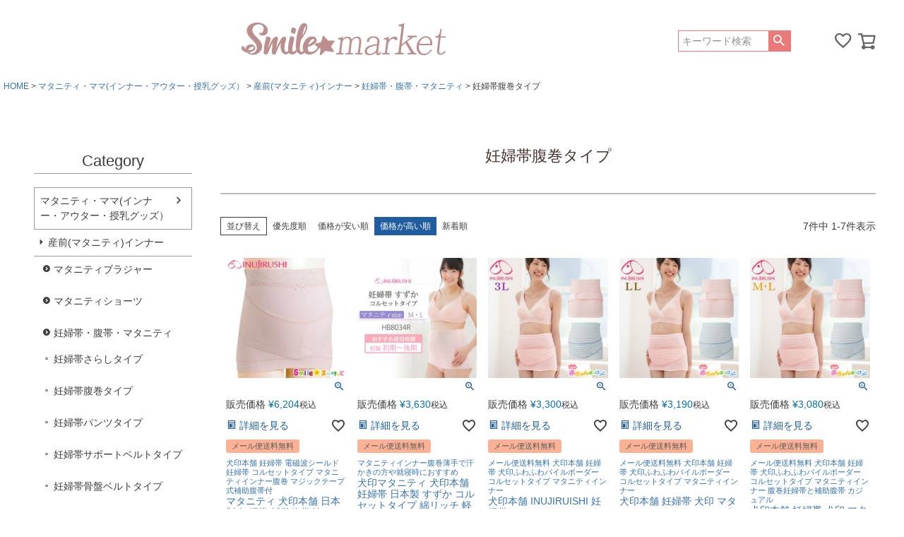

--- FILE ---
content_type: text/html;charset=UTF-8
request_url: https://www.smilemarket-fukui.com/c/maternity/inner/maternity_sanzen_obi/maternity_sanzen_obi_haramaki?sort=price_high
body_size: 15297
content:
<!DOCTYPE html>
<html lang="ja"><head>
  <meta charset="UTF-8">
  
  <title>妊婦帯腹巻タイプ | Smileまーけっと</title>
  <meta name="viewport" content="width=device-width">


    <meta name="description" content="妊婦帯腹巻タイプ,Smileまーけっと">
    <meta name="keywords" content="妊婦帯腹巻タイプ,Smileまーけっと">
  
  <link rel="stylesheet" href="https://smilemarket.itembox.design/system/fs_style.css?t=20251118042554">
  <link rel="stylesheet" href="https://smilemarket.itembox.design/generate/theme1/fs_theme.css?t=20260119180137">
  <link rel="stylesheet" href="https://smilemarket.itembox.design/generate/theme1/fs_original.css?t=20260119180137">
  
  <link rel="canonical" href="https://www.smilemarket-fukui.com/c/maternity/inner/maternity_sanzen_obi/maternity_sanzen_obi_haramaki">
  
  
  
  
  <script>
    window._FS=window._FS||{};_FS.val={"tiktok":{"enabled":false,"pixelCode":null},"recaptcha":{"enabled":false,"siteKey":null},"clientInfo":{"memberId":"guest","fullName":"ゲスト","lastName":"","firstName":"ゲスト","nickName":"ゲスト","stageId":"","stageName":"","subscribedToNewsletter":"false","loggedIn":"false","totalPoints":"","activePoints":"","pendingPoints":"","purchasePointExpiration":"","specialPointExpiration":"","specialPoints":"","pointRate":"","companyName":"","membershipCardNo":"","wishlist":"","prefecture":""},"enhancedEC":{"ga4Dimensions":{"userScope":{"stage":"{@ member.stage_order @}","login":"{@ member.logged_in @}"}},"amazonCheckoutName":"Amazon Pay","measurementId":"G-2P8G2SJVE5","trackingId":"UA-54130446-1","dimensions":{"dimension1":{"key":"log","value":"{@ member.logged_in @}"},"dimension2":{"key":"mem","value":"{@ member.stage_order @}"}}},"shopKey":"smilemarket","device":"PC","cart":{"stayOnPage":false}};
  </script>
  
  <script src="/shop/js/webstore-nr.js?t=20251118042554"></script>
  <script src="/shop/js/webstore-vg.js?t=20251118042554"></script>
  
  
  
  
  
  
  
  
    <script type="text/javascript" >
      document.addEventListener('DOMContentLoaded', function() {
        _FS.CMATag('{"fs_member_id":"{@ member.id @}","fs_page_kind":"category","fs_category_url":"maternity+inner+maternity_sanzen_obi+maternity_sanzen_obi_haramaki"}')
      })
    </script>
  
  
  <!-- **OGPタグ（フリーパーツ）↓↓ -->
<meta property="og:title" content="妊婦帯腹巻タイプ | Smileまーけっと">
<meta property="og:type" content="website">
<meta property="og:url" content="https://www.smilemarket-fukui.com/c/maternity/inner/maternity_sanzen_obi/maternity_sanzen_obi_haramaki?sort&#x3D;price_high">
<meta property="og:image" content="">
<meta property="og:site_name" content="Smileまーけっと">
<meta property="og:description" content="妊婦帯腹巻タイプ,Smileまーけっと">
<meta name="google-site-verification" content="zGJLKsLpejXCJ8KSBQi7Bo5kPx-0-6GHxgP3Wz-PEls" />
<meta name="google-site-verification" content="O7UqBFRZ0YxLuCo4xxwGcTUrl0QmAGQQK4eroYB0vbQ" />
<meta name="google-site-verification" content="zGJLKsLpejXCJ8KSBQi7Bo5kPx-0-6GHxgP3Wz-PEls" />
<meta name="viewport" content="width=device-width, initial-scale=1">

<link rel="stylesheet" href="https://smilemarket.itembox.design/item/add.css?t=20260119174614">
<script src="https://smilemarket.itembox.design/item/js/jquery.min.js?t=20260119174614"></script>
<!--<script src="https://smilemarket.itembox.design/item/common.js?t=20260119174614"></script>-->


<!-- **OGPタグ（フリーパーツ）↑↑ -->
<!-- スタイルシートの読み込み -->

<link href="https://smilemarket.itembox.design/item/item/css/responsive.css" rel="stylesheet">
<link rel="stylesheet" href="https://smilemarket.itembox.design/item/css/hina.css" type="text/css">
<link rel="stylesheet" href="https://smilemarket.itembox.design/item/css/iframe.css" type="text/css">
<link rel="stylesheet" href="https://smilemarket.itembox.design/item/css/hina_cat.css" type="text/css">
<link rel="stylesheet" href="https://smilemarket.itembox.design/item/css/gogatu_cat.css" type="text/css">
<link rel="stylesheet" href="https://smilemarket.itembox.design/item/css/common.css" type="text/css">
<link rel="stylesheet" href="https://smilemarket.itembox.design/item/css/Elayout.css" type="text/css">
<link href="https://smilemarket.itembox.design/item/css/style.css" rel="stylesheet" type="text/css">


<script async src="https://www.googletagmanager.com/gtag/js?id=G-2P8G2SJVE5"></script>

<script><!--
_FS.setTrackingTag('%3C%21--+Google+Tag+Manager+--%3E%0D%0A%3Cscript%3E%28function%28w%2Cd%2Cs%2Cl%2Ci%29%7Bw%5Bl%5D%3Dw%5Bl%5D%7C%7C%5B%5D%3Bw%5Bl%5D.push%28%7B%27gtm.start%27%3A%0D%0Anew+Date%28%29.getTime%28%29%2Cevent%3A%27gtm.js%27%7D%29%3Bvar+f%3Dd.getElementsByTagName%28s%29%5B0%5D%2C%0D%0Aj%3Dd.createElement%28s%29%2Cdl%3Dl%21%3D%27dataLayer%27%3F%27%26l%3D%27%2Bl%3A%27%27%3Bj.async%3Dtrue%3Bj.src%3D%0D%0A%27https%3A%2F%2Fwww.googletagmanager.com%2Fgtm.js%3Fid%3D%27%2Bi%2Bdl%3Bf.parentNode.insertBefore%28j%2Cf%29%3B%0D%0A%7D%29%28window%2Cdocument%2C%27script%27%2C%27dataLayer%27%2C%27GTM-M6GCZJ%27%29%3B%3C%2Fscript%3E%0D%0A%3C%21--+End+Google+Tag+Manager+--%3E%0D%0A%0D%0A%0D%0A%3C%21--+Global+site+tag+%28gtag.js%29+-+Google+Ads%3A+954990741+--%3E%0D%0A%3Cscript+async+src%3D%22https%3A%2F%2Fwww.googletagmanager.com%2Fgtag%2Fjs%3Fid%3DAW-954990741%22%3E%3C%2Fscript%3E%0D%0A%3Cscript%3E%0D%0A++window.dataLayer+%3D+window.dataLayer+%7C%7C+%5B%5D%3B%0D%0A++function+gtag%28%29%7BdataLayer.push%28arguments%29%3B%7D%0D%0A++gtag%28%27js%27%2C+new+Date%28%29%29%3B%0D%0A%0D%0A++gtag%28%27config%27%2C+%27AW-954990741%27%29%3B%0D%0A%3C%2Fscript%3E%0D%0A%0A%3C%21--+Facebook+Pixel+Code+--%3E%0A%3Cscript+nonce%3D%22UwRRBme7%22%3E%0A%21function%28f%2Cb%2Ce%2Cv%2Cn%2Ct%2Cs%29%7Bif%28f.fbq%29return%3Bn%3Df.fbq%3Dfunction%28%29%7Bn.callMethod%3F%0An.callMethod.apply%28n%2Carguments%29%3An.queue.push%28arguments%29%7D%3Bif%28%21f._fbq%29f._fbq%3Dn%3B%0An.push%3Dn%3Bn.loaded%3D%210%3Bn.version%3D%272.0%27%3Bn.queue%3D%5B%5D%3Bt%3Db.createElement%28e%29%3Bt.async%3D%210%3B%0At.src%3Dv%3Bs%3Db.getElementsByTagName%28e%29%5B0%5D%3Bs.parentNode.insertBefore%28t%2Cs%29%7D%28window%2C%0Adocument%2C%27script%27%2C%27https%3A%2F%2Fconnect.facebook.net%2Fen_US%2Ffbevents.js%27%29%3B%0A%0Afbq%28%27init%27%2C+%27880824243268543%27%29%3B%0Afbq%28%27set%27%2C%27agent%27%2C%27tmgoogletagmanager%27%2C+%27880824243268543%27%29%3B%0Afbq%28%27track%27%2C+%22PageView%22%29%3B%0A%3C%2Fscript%3E%0A%3Cnoscript%3E%3Cimg+height%3D%221%22+width%3D%221%22+style%3D%22display%3Anone%22%0Asrc%3D%22https%3A%2F%2Fwww.facebook.com%2Ftr%3Fid%3D880824243268543%26ev%3DPageView%26noscript%3D1%22%0A%2F%3E%3C%2Fnoscript%3E%0A%3C%21--+End+Facebook+Pixel+Code+--%3E%0A%3C%21--+Google+tag+%28gtag.js%29+--%3E%0A%3Cscript+async+src%3D%22https%3A%2F%2Fwww.googletagmanager.com%2Fgtag%2Fjs%3Fid%3DAW-954990741%22%3E%3C%2Fscript%3E%0A%3Cscript%3E%0A++window.dataLayer+%3D+window.dataLayer+%7C%7C+%5B%5D%3B%0A++function+gtag%28%29%7BdataLayer.push%28arguments%29%3B%7D%0A++gtag%28%27js%27%2C+new+Date%28%29%29%3B%0A%0A++gtag%28%27config%27%2C+%27AW-954990741%27%29%3B%0A%3C%2Fscript%3E%0A%0A%3Cscript+async+src%3D%22https%3A%2F%2Fs.yimg.jp%2Fimages%2Flisting%2Ftool%2Fcv%2Fytag.js%22%3E%3C%2Fscript%3E%0A%3Cscript%3E%0Awindow.yjDataLayer+%3D+window.yjDataLayer+%7C%7C+%5B%5D%3B%0Afunction+ytag%28%29+%7B+yjDataLayer.push%28arguments%29%3B+%7D%0Aytag%28%7B%22type%22%3A%22ycl_cookie%22%7D%29%3B%0A%3C%2Fscript%3E%0A%3Cscript+src%3D%22https%3A%2F%2Fwww.googleoptimize.com%2Foptimize.js%3Fid%3DOPT-K8ZDDKL%22%3E%3C%2Fscript%3E%0A%3Cscript+async+src%3D%22https%3A%2F%2Fs.yimg.jp%2Fimages%2Flisting%2Ftool%2Fcv%2Fytag.js%22%3E%3C%2Fscript%3E%0A%3Cscript%3E%0Awindow.yjDataLayer+%3D+window.yjDataLayer+%7C%7C+%5B%5D%3B%0Afunction+ytag%28%29+%7B+yjDataLayer.push%28arguments%29%3B+%7D%0Aytag%28%7B%22type%22%3A%22ycl_cookie%22%7D%29%3B%0A%3C%2Fscript%3E%0A%3Cscript+src%3D%22%2F%2Fstatics.a8.net%2Fa8sales%2Fa8sales.js%22%3E%3C%2Fscript%3E%0A%3Cscript+src%3D%22%2F%2Fstatics.a8.net%2Fa8sales%2Fa8crossDomain.js+%22%3E%3C%2Fscript%3E');
--></script>
</head>
<body class="fs-body-category fs-body-category-maternity_sanzen_obi_haramaki" id="fs_ProductCategory">
<script><!--
_FS.setTrackingTag('%3C%21--+Google+Tag+Manager+%28noscript%29+--%3E%0D%0A%3Cnoscript%3E%3Ciframe+src%3D%22https%3A%2F%2Fwww.googletagmanager.com%2Fns.html%3Fid%3DGTM-M6GCZJ%22%0D%0Aheight%3D%220%22+width%3D%220%22+style%3D%22display%3Anone%3Bvisibility%3Ahidden%22%3E%3C%2Fiframe%3E%3C%2Fnoscript%3E%0D%0A%3C%21--+End+Google+Tag+Manager+%28noscript%29+--%3E');
--></script>
<div class="fs-l-page">
<header class="fs-l-header">
<div class="fs-l-header__contents">
<!-- **ECサイトロゴ（フリーパーツ）↓↓ -->
<div class="fs-l-header__logo">
  <div class="fs-p-logo">
   <a href="https://www.smilemarket-fukui.com/"><img src="https://smilemarket.itembox.design/item/shop_logo2.png?t=20260119174614" alt="Smileまーけっと" class="fs-p-logo__image"></a>
    <!--<p class="fs-p-logo__lead">Smileまーけっと</p>-->
  </div>
</div>
<!-- **ECサイトロゴ（フリーパーツ）↑↑ -->
<!-- **商品キーワード検索フォーム（フリーパーツ）↓↓ --> <!--変更なし20190618-->
<div class="fs-p-searchForm">
  <form action="/p/search" method="get">
    <span class="fs-p-searchForm__inputGroup fs-p-inputGroup">
      <input type="text" name="keyword" maxlength="1000" placeholder="キーワード検索" class="fs-p-searchForm__input fs-p-inputGroup__input">
      <button type="submit" class="fs-p-searchForm__button fs-p-inputGroup__button">検索</button>
    </span>
  </form>
</div>

<script type="application/ld+json">
{
  "@context": "http://schema.org",
  "@type": "WebSite",
  "url": "https://www.smilemarket-fukui.com",
  "potentialAction": {
    "@type": "SearchAction",
    "target": "https://www.smilemarket-fukui.com/p/search?keyword={search_term_string}",
    "query-input": "required name=search_term_string"
  }
}
</script>
<!-- **商品キーワード検索フォーム（フリーパーツ）↑↑ -->
<!-- **ヘッダーナビゲーション（アイコン）↓↓ -->　
<div class="icon_navi_wrap">
  <nav>
    <ul class="icon_navi_list">
      <li class="wishlist">
        <a href="/my/wishlist"><i class="fs-icon--heartOutline"></i></a>
      </li>
      <li class="cart">
        <a href="/p/cart">
          <i class="fs-icon--cart"></i>
          <span class="fs-p-cartItemNumber fs-client-cart-count fs-clientInfo"></span>
        </a>
      </li>
      <li class="drawer">
        <div class="fs-l-header__drawerOpener">
        <label for="fs_p_ctrlDrawer" class="fs-p-drawerButton fs-p-drawerButton--open">
        <i class="fs-p-drawerButton__icon fs-icon--navCtrl"></i>
        </label>
        </div>
      </li>　
    </ul>
  </nav>
</div>
<!-- **ヘッダーナビゲーション（アイコン） ↑↑ -->
</div>
</header>
<!-- **パンくずリストパーツ （システムパーツ） ↓↓ -->
<nav class="fs-c-breadcrumb">
<ol class="fs-c-breadcrumb__list">
<li class="fs-c-breadcrumb__listItem">
<a href="/">HOME</a>
</li>
<li class="fs-c-breadcrumb__listItem">
<a href="/c/maternity">マタニティ・ママ(インナー・アウター・授乳グッズ）</a>
</li>
<li class="fs-c-breadcrumb__listItem">
<a href="/c/maternity/inner">産前(マタニティ)インナー</a>
</li>
<li class="fs-c-breadcrumb__listItem">
<a href="/c/maternity/inner/maternity_sanzen_obi">妊婦帯・腹帯・マタニティ</a>
</li>
<li class="fs-c-breadcrumb__listItem">
妊婦帯腹巻タイプ
</li>
</ol>
</nav>
<!-- **パンくずリストパーツ （システムパーツ） ↑↑ -->

<main class="fs-l-main"><div id="fs-page-error-container" class="fs-c-panelContainer">
  
  
</div>
<!-- **ドロワーメニュー制御用隠しチェックボックス（フリーパーツ） ↓↓ --> <!--変更なし20190618-->
<input type="checkbox" name="ctrlDrawer" value="" style="display:none;" id="fs_p_ctrlDrawer" class="fs-p-ctrlDrawer">
<!-- **ドロワーメニュー制御用隠しチェックボックス（フリーパーツ） ↑↑ -->
<aside class="fs-p-drawer fs-l-sideArea">
<!-- **ドロワーメニュー上部 （フリーパーツ） ↓↓ -->　<!--変更なし20190618-->
<div class="fs-p-drawer__buttonContainer">
  <label for="fs_p_ctrlDrawer" class="fs-p-drawer__button fs-p-drawerButton fs-p-drawerButton--close">
    <i class="fs-p-drawerButton__icon fs-icon--close"></i>
    <span class="fs-p-drawerButton__label">close</span>
  </label>
</div>
<div class="fs-clientInfo">
  <div class="fs-p-drawer__welcomeMsg">
    <div class="fs-p-welcomeMsg">{@ member.last_name @} {@ member.first_name @} 様こんにちは</div>
    <div class="fs-p-memberInfo is-loggedIn--{@ member.logged_in @}">
      <!-- <span class="fs-p-memberInfo__rank">{@ member.stage_name @}会員</span> -->
      <span class="fs-p-memberInfo__points">{@ member.active_points @}ポイント</span>
    </div>
  </div>
  <div class="fs-p-drawer__loginLogout">
    <a href="/p/logout" class="fs-p-drawer__loginLogout__logout is-loggedIn--{@ member.logged_in @}">ログアウト</a>
    <a href="/p/login" class="fs-p-drawer__loginLogout__login is-loggedIn--{@ member.logged_in @}">ログイン</a>
  </div>
</div>
<h2 class="fs-p-drawer__heading">Category</h2>
<!-- **ドロワーメニュー上部 （フリーパーツ）↑↑ -->
<ul class="fs-p-sideMenu fs-pt-menu fs-pt-menu--lv1">

<li class="fs-pt-menu__item fs-pt-menu__item--lv1 fs-pt_menu__item--maternity">
<span class="fs-pt-menu__heading fs-pt-menu__heading--lv1">
<a href="/c/maternity" class="fs-pt-menu__link fs-pt-menu__link--lv1">マタニティ・ママ(インナー・アウター・授乳グッズ）</a>
</span>
<ul class="fs-pt-menu__submenu fs-pt-menu--lv2">

<li class="fs-pt-menu__item fs-pt-menu__item--lv2 fs-pt_menu__item--inner">
<span class="fs-pt-menu__heading fs-pt-menu__heading--lv2">
<a href="/c/maternity/inner" class="fs-pt-menu__link fs-pt-menu__link--lv2">産前(マタニティ)インナー</a>
</span>
<ul class="fs-pt-menu__submenu fs-pt-menu--lv3">

<li class="fs-pt-menu__item fs-pt-menu__item--lv3 fs-pt_menu__item--maternity_sanzen_bra">
<span class="fs-pt-menu__heading fs-pt-menu__heading--lv3">
<a href="/c/maternity/inner/maternity_sanzen_bra" class="fs-pt-menu__link fs-pt-menu__link--lv3">マタニティブラジャー</a>
</span>
</li>


<li class="fs-pt-menu__item fs-pt-menu__item--lv3 fs-pt_menu__item--maternity_sanzen_shorts">
<span class="fs-pt-menu__heading fs-pt-menu__heading--lv3">
<a href="/c/maternity/inner/maternity_sanzen_shorts" class="fs-pt-menu__link fs-pt-menu__link--lv3">マタニティショーツ</a>
</span>
</li>


<li class="fs-pt-menu__item fs-pt-menu__item--lv3 fs-pt_menu__item--maternity_sanzen_obi">
<span class="fs-pt-menu__heading fs-pt-menu__heading--lv3">
<a href="/c/maternity/inner/maternity_sanzen_obi" class="fs-pt-menu__link fs-pt-menu__link--lv3">妊婦帯・腹帯・マタニティ</a>
</span>
<ul class="fs-pt-menu__submenu fs-pt-menu--lv4">

<li class="fs-pt-menu__item fs-pt-menu__item--lv4 fs-pt_menu__item--maternity_sanzen_obi_sarashi">
<span class="fs-pt-menu__heading fs-pt-menu__heading--lv4">
<a href="/c/maternity/inner/maternity_sanzen_obi/maternity_sanzen_obi_sarashi" class="fs-pt-menu__link fs-pt-menu__link--lv4">妊婦帯さらしタイプ</a>
</span>
</li>


<li class="fs-pt-menu__item fs-pt-menu__item--lv4 fs-pt_menu__item--maternity_sanzen_obi_haramaki">
<span class="fs-pt-menu__heading fs-pt-menu__heading--lv4">
<a href="/c/maternity/inner/maternity_sanzen_obi/maternity_sanzen_obi_haramaki" class="fs-pt-menu__link fs-pt-menu__link--lv4">妊婦帯腹巻タイプ</a>
</span>
</li>


<li class="fs-pt-menu__item fs-pt-menu__item--lv4 fs-pt_menu__item--maternity_isanzen_obi_shorts">
<span class="fs-pt-menu__heading fs-pt-menu__heading--lv4">
<a href="/c/maternity/inner/maternity_sanzen_obi/maternity_isanzen_obi_shorts" class="fs-pt-menu__link fs-pt-menu__link--lv4">妊婦帯パンツタイプ</a>
</span>
</li>


<li class="fs-pt-menu__item fs-pt-menu__item--lv4 fs-pt_menu__item--maternity_sanzen_obi_support">
<span class="fs-pt-menu__heading fs-pt-menu__heading--lv4">
<a href="/c/maternity/inner/maternity_sanzen_obi/maternity_sanzen_obi_support" class="fs-pt-menu__link fs-pt-menu__link--lv4">妊婦帯サポートベルトタイプ</a>
</span>
</li>


<li class="fs-pt-menu__item fs-pt-menu__item--lv4 fs-pt_menu__item--maternity_sanzen_obi_kotsuban">
<span class="fs-pt-menu__heading fs-pt-menu__heading--lv4">
<a href="/c/maternity/inner/maternity_sanzen_obi/maternity_sanzen_obi_kotsuban" class="fs-pt-menu__link fs-pt-menu__link--lv4">妊婦帯骨盤ベルトタイプ</a>
</span>
</li>

</ul>

</li>


<li class="fs-pt-menu__item fs-pt-menu__item--lv3 fs-pt_menu__item--maternity_sanzen_legwear">
<span class="fs-pt-menu__heading fs-pt-menu__heading--lv3">
<a href="/c/maternity/inner/maternity_sanzen_legwear" class="fs-pt-menu__link fs-pt-menu__link--lv3">ストッキング・タイツ等</a>
</span>
</li>


<li class="fs-pt-menu__item fs-pt-menu__item--lv3 fs-pt_menu__item--maternity_sanzen_massagecream">
<span class="fs-pt-menu__heading fs-pt-menu__heading--lv3">
<a href="/c/maternity/inner/maternity_sanzen_massagecream" class="fs-pt-menu__link fs-pt-menu__link--lv3">マッサージクリーム</a>
</span>
</li>


<li class="fs-pt-menu__item fs-pt-menu__item--lv3 fs-pt_menu__item--maternity_sanzen_other">
<span class="fs-pt-menu__heading fs-pt-menu__heading--lv3">
<a href="/c/maternity/inner/maternity_sanzen_other" class="fs-pt-menu__link fs-pt-menu__link--lv3">その他</a>
</span>
</li>

</ul>

</li>


<li class="fs-pt-menu__item fs-pt-menu__item--lv2 fs-pt_menu__item--maternity_sango">
<span class="fs-pt-menu__heading fs-pt-menu__heading--lv2">
<a href="/c/maternity/maternity_sango" class="fs-pt-menu__link fs-pt-menu__link--lv2">産後(産後すぐ～ケア)</a>
</span>
<ul class="fs-pt-menu__submenu fs-pt-menu--lv3">

<li class="fs-pt-menu__item fs-pt-menu__item--lv3 fs-pt_menu__item--maternity_sango_shorts">
<span class="fs-pt-menu__heading fs-pt-menu__heading--lv3">
<a href="/c/maternity/maternity_sango/maternity_sango_shorts" class="fs-pt-menu__link fs-pt-menu__link--lv3">産後ショーツ</a>
</span>
</li>


<li class="fs-pt-menu__item fs-pt-menu__item--lv3 fs-pt_menu__item--maternity_sango_care">
<span class="fs-pt-menu__heading fs-pt-menu__heading--lv3">
<a href="/c/maternity/maternity_sango/maternity_sango_care" class="fs-pt-menu__link fs-pt-menu__link--lv3">産後ケアインナー・アウター・骨盤ケア</a>
</span>
</li>

</ul>

</li>


<li class="fs-pt-menu__item fs-pt-menu__item--lv2 fs-pt_menu__item--maternity_junyu">
<span class="fs-pt-menu__heading fs-pt-menu__heading--lv2">
<a href="/c/maternity/maternity_junyu" class="fs-pt-menu__link fs-pt-menu__link--lv2">授乳アイテム（ブラジャー、インナー等）</a>
</span>
</li>


<li class="fs-pt-menu__item fs-pt-menu__item--lv2 fs-pt_menu__item--maternity_bag">
<span class="fs-pt-menu__heading fs-pt-menu__heading--lv2">
<a href="/c/maternity/maternity_bag" class="fs-pt-menu__link fs-pt-menu__link--lv2">マザーズバッグ・母子手帳ケース</a>
</span>
</li>


<li class="fs-pt-menu__item fs-pt-menu__item--lv2 fs-pt_menu__item--maternity_baby">
<span class="fs-pt-menu__heading fs-pt-menu__heading--lv2">
<a href="/c/maternity/maternity_baby" class="fs-pt-menu__link fs-pt-menu__link--lv2">ベビー・赤ちゃん(肌着 産着)</a>
</span>
</li>


<li class="fs-pt-menu__item fs-pt-menu__item--lv2 fs-pt_menu__item--maternity_clothes">
<span class="fs-pt-menu__heading fs-pt-menu__heading--lv2">
<a href="/c/maternity/maternity_clothes" class="fs-pt-menu__link fs-pt-menu__link--lv2">アウター(トップス・ボトムス)</a>
</span>
<ul class="fs-pt-menu__submenu fs-pt-menu--lv3">

<li class="fs-pt-menu__item fs-pt-menu__item--lv3 fs-pt_menu__item--maternity_clothes_tops">
<span class="fs-pt-menu__heading fs-pt-menu__heading--lv3">
<a href="/c/maternity/maternity_clothes/maternity_clothes_tops" class="fs-pt-menu__link fs-pt-menu__link--lv3">トップス（Tシャツ・授乳服・ワンピース）</a>
</span>
</li>


<li class="fs-pt-menu__item fs-pt-menu__item--lv3 fs-pt_menu__item--maternity_clothes_bottoms">
<span class="fs-pt-menu__heading fs-pt-menu__heading--lv3">
<a href="/c/maternity/maternity_clothes/maternity_clothes_bottoms" class="fs-pt-menu__link fs-pt-menu__link--lv3">ボトムス（デニム・パンツ・スカート）</a>
</span>
</li>

</ul>

</li>


<li class="fs-pt-menu__item fs-pt-menu__item--lv2 fs-pt_menu__item--maternity_roomwear">
<span class="fs-pt-menu__heading fs-pt-menu__heading--lv2">
<a href="/c/maternity/maternity_roomwear" class="fs-pt-menu__link fs-pt-menu__link--lv2">ルームウェア・バスローブ・パジャマ</a>
</span>
</li>


<li class="fs-pt-menu__item fs-pt-menu__item--lv2 fs-pt_menu__item--maternity_pair">
<span class="fs-pt-menu__heading fs-pt-menu__heading--lv2">
<a href="/c/maternity/maternity_pair" class="fs-pt-menu__link fs-pt-menu__link--lv2">お揃いアイテム（ブラ+ショーツ+妊婦帯等）</a>
</span>
</li>




<li class="fs-pt-menu__item fs-pt-menu__item--lv2 fs-pt_menu__item--maternity_QA">
<span class="fs-pt-menu__heading fs-pt-menu__heading--lv2">
<a href="/c/maternity/maternity_QA" class="fs-pt-menu__link fs-pt-menu__link--lv2">Q&A</a>
</span>
<ul class="fs-pt-menu__submenu fs-pt-menu--lv3">

<li class="fs-pt-menu__item fs-pt-menu__item--lv3 fs-pt_menu__item--maternity_QA_sanzen">
<span class="fs-pt-menu__heading fs-pt-menu__heading--lv3">
<a href="/c/maternity/maternity_QA/maternity_QA_sanzen" class="fs-pt-menu__link fs-pt-menu__link--lv3">産前（マタニティ期間）のQ&A</a>
</span>
</li>


<li class="fs-pt-menu__item fs-pt-menu__item--lv3 fs-pt_menu__item--maternity_QA_list">
<span class="fs-pt-menu__heading fs-pt-menu__heading--lv3">
<a href="/c/maternity/maternity_QA/maternity_QA_list" class="fs-pt-menu__link fs-pt-menu__link--lv3">入院準備用品等リスト</a>
</span>
</li>


<li class="fs-pt-menu__item fs-pt-menu__item--lv3 fs-pt_menu__item--maternity_QA_sango">
<span class="fs-pt-menu__heading fs-pt-menu__heading--lv3">
<a href="/c/maternity/maternity_QA/maternity_QA_sango" class="fs-pt-menu__link fs-pt-menu__link--lv3">産後ケア（リフォーム期間）のQ&A</a>
</span>
</li>

</ul>

</li>


<li class="fs-pt-menu__item fs-pt-menu__item--lv2 fs-pt_menu__item--maternity_taisaku">
<span class="fs-pt-menu__heading fs-pt-menu__heading--lv2">
<a href="/c/maternity/maternity_taisaku" class="fs-pt-menu__link fs-pt-menu__link--lv2">プレママ・ママの冷房対策</a>
</span>
</li>

</ul>

</li>


<li class="fs-pt-menu__item fs-pt-menu__item--lv1 fs-pt_menu__item--kokkakubalance">
<span class="fs-pt-menu__heading fs-pt-menu__heading--lv1">
<a href="/c/kokkakubalance" class="fs-pt-menu__link fs-pt-menu__link--lv1">骨格バランスインナー（骨盤ケア・骨格ケア）</a>
</span>
</li>

</ul>

</aside>
<section class="fs-l-pageMain"><!-- **ページ見出し（フリーパーツ）↓↓ --><!--修正なし20190618-->
<h1 class="fs-c-heading fs-c-heading--page">妊婦帯腹巻タイプ</h1>
<!-- **ページ見出し（フリーパーツ）↑↑ -->
 
<!-- **商品グループエリア（システムパーツグループ）↓↓ -->

  <div class="fs-c-productList">
    
      <!-- **並び替え・ページャーパーツ（システムパーツ） ↓↓ -->
<div class="fs-c-productList__controller">
  <div class="fs-c-sortItems">
  <span class="fs-c-sortItems__label">並び替え</span>
  <ul class="fs-c-sortItems__list">
  <li class="fs-c-sortItems__list__item">
  <a href="/c/maternity/inner/maternity_sanzen_obi/maternity_sanzen_obi_haramaki?sort=priority" class="fs-c-sortItems__list__item__label">優先度順</a>
  </li>
  <li class="fs-c-sortItems__list__item">
  <a href="/c/maternity/inner/maternity_sanzen_obi/maternity_sanzen_obi_haramaki?sort=price_low" class="fs-c-sortItems__list__item__label">価格が安い順</a>
  </li>
  <li class="fs-c-sortItems__list__item is-active">
  <span class="fs-c-sortItems__list__item__label">価格が高い順</span>
  </li>
  <li class="fs-c-sortItems__list__item">
  <a href="/c/maternity/inner/maternity_sanzen_obi/maternity_sanzen_obi_haramaki?sort=latest" class="fs-c-sortItems__list__item__label">新着順</a>
  </li>
  </ul>
  </div>
  <div class="fs-c-listControl">
<div class="fs-c-listControl__status">
<span class="fs-c-listControl__status__total">7<span class="fs-c-listControl__status__total__label">件中</span></span>
<span class="fs-c-listControl__status__indication">1<span class="fs-c-listControl__status__indication__separator">-</span>7<span class="fs-c-listControl__status__indication__label">件表示</span></span>
</div>
</div>
</div>
<!-- **並び替え・ページャーパーツ（システムパーツ） ↑↑ -->
<!-- **商品一覧（システムパーツグループ）↓↓ -->
<div class="fs-c-productList__list" data-add-to-cart-setting="">
<article class="fs-c-productList__list__item fs-c-productListItem" data-product-id="1044">
<form>

<!-- **商品画像・拡大パーツ（システムパーツ）↓↓ -->
<div class="fs-c-productListItem__imageContainer">
  <div class="fs-c-productListItem__image fs-c-productImage">
  
    <a href="/c/maternity/inner/maternity_sanzen_obi/maternity_sanzen_obi_haramaki/hb-8047_p_m">
      <img data-layzr="https://smilemarket.itembox.design/product/010/000000001044/000000001044-01-m.jpg?t&#x3D;20260119161330" alt="" src="https://smilemarket.itembox.design/item/src/loading.svg?t&#x3D;20260119174614" class="fs-c-productListItem__image__image fs-c-productImage__image">
    </a>
  
  </div>
</div>
<div class="fs-c-productListItem__viewMoreImageButton fs-c-buttonContainer">
<button type="button" class="fs-c-button--viewMoreImage fs-c-button--plain">
  <span class="fs-c-button__label">他の画像を見る</span>
</button>
</div>
<aside class="fs-c-productImageModal" style="display: none;">
  <div class="fs-c-productImageModal__inner">
    <span class="fs-c-productImageModal__close" role="button" aria-label="閉じる"></span>
    <div class="fs-c-productImageModal__contents">
      <div class="fs-c-productImageModalCarousel fs-c-slick">
        <div class="fs-c-productImageModalCarousel__track">
        
          <div>
            <figure class="fs-c-productImageModalCarousel__figure">
              
              <img data-lazy="https://smilemarket.itembox.design/product/010/000000001044/000000001044-01-l.jpg?t&#x3D;20260119161330" data-src="https://smilemarket.itembox.design/product/010/000000001044/000000001044-01-l.jpg?t&#x3D;20260119161330" alt="" src="https://smilemarket.itembox.design/item/src/loading.svg?t&#x3D;20260119174614" class="fs-c-productImageModalCarousel__figure__image">
            </figure>
          </div>
        
          <div>
            <figure class="fs-c-productImageModalCarousel__figure">
              
              <img data-lazy="https://smilemarket.itembox.design/product/010/000000001044/000000001044-02-l.jpg?t&#x3D;20260119161330" data-src="https://smilemarket.itembox.design/product/010/000000001044/000000001044-02-l.jpg?t&#x3D;20260119161330" alt="" src="https://smilemarket.itembox.design/item/src/loading.svg?t&#x3D;20260119174614" class="fs-c-productImageModalCarousel__figure__image">
            </figure>
          </div>
        
          <div>
            <figure class="fs-c-productImageModalCarousel__figure">
              
              <img data-lazy="https://smilemarket.itembox.design/product/010/000000001044/000000001044-03-l.jpg?t&#x3D;20260119161330" data-src="https://smilemarket.itembox.design/product/010/000000001044/000000001044-03-l.jpg?t&#x3D;20260119161330" alt="" src="https://smilemarket.itembox.design/item/src/loading.svg?t&#x3D;20260119174614" class="fs-c-productImageModalCarousel__figure__image">
            </figure>
          </div>
        
          <div>
            <figure class="fs-c-productImageModalCarousel__figure">
              
              <img data-lazy="https://smilemarket.itembox.design/product/010/000000001044/000000001044-04-l.jpg?t&#x3D;20260119161330" data-src="https://smilemarket.itembox.design/product/010/000000001044/000000001044-04-l.jpg?t&#x3D;20260119161330" alt="" src="https://smilemarket.itembox.design/item/src/loading.svg?t&#x3D;20260119174614" class="fs-c-productImageModalCarousel__figure__image">
            </figure>
          </div>
        
        </div>
      </div>
    </div>
  </div>
</aside>
<!-- **商品画像・拡大パーツ（システムパーツ）↑↑ -->
<!-- **商品価格パーツ（システムパーツ）↓↓ -->
<div class="fs-c-productListItem__prices fs-c-productPrices">
  
  
    
      <div class="fs-c-productPrice fs-c-productPrice--selling">
        
  
    
    <span class="fs-c-productPrice__main">
      
        <span class="fs-c-productPrice__main__label">販売価格</span>
      
      <span class="fs-c-productPrice__main__price fs-c-price">
        <span class="fs-c-price__currencyMark">&yen;</span>
        <span class="fs-c-price__value">6,204</span>
      </span>
    </span>
    <span class="fs-c-productPrice__addon">
      <span class="fs-c-productPrice__addon__label">税込</span>
    </span>
    
  

      </div>
    
    
    
  
    
</div>
<!-- **商品価格パーツ（システムパーツ）↑↑ -->
<!-- **カート・バリエーションごとにボタンパーツ（システムパーツ）↓↓ -->
<div class="fs-c-productListItem__control fs-c-buttonContainer" data-product-id="1044" data-vertical-variation-no="" data-horizontal-variation-no="" data-vertical-admin-no="" data-horizontal-admin-no="">

<a href="/c/maternity/inner/maternity_sanzen_obi/maternity_sanzen_obi_haramaki/hb-8047_p_m" class="fs-c-button--viewProductDetail fs-c-button--plain">
  <span class="fs-c-button__label">詳細を見る</span>
</a>

<button type="button" class="fs-c-button--addToWishList--icon fs-c-button--particular">
<span class="fs-c-button__label">お気に入りに登録する</span>
</button>

</div>


  

<!-- **カート・バリエーションごとにボタンパーツ（システムパーツ）↑↑ -->

<!-- **商品マークパーツ（システムパーツ）↓↓ -->
<div class="fs-c-productMarks">
  
    <ul class="fs-c-productMark">
      <li class="fs-c-productMark__item">
        <span class="fs-c-productMark__mark--8 fs-c-productMark__mark">
<span class="fs-c-productMark__label">メール便送料無料</span>
</span>

        </li>
      
    </ul>
  
  
</div>
<!-- **商品マークパーツ（システムパーツ）↑↑ -->

<!-- **商品名パーツ（システムパーツ）↓↓ -->
<h2 class="fs-c-productListItem__productName fs-c-productName">
  
  <a href="/c/maternity/inner/maternity_sanzen_obi/maternity_sanzen_obi_haramaki/hb-8047_p_m">
    <span class="fs-c-productName__copy">犬印本舗 妊婦帯 電磁波シールド 妊婦帯 コルセットタイプ マタニティインナー腹巻 マジックテープ式補助腹帯付</span>
    <span class="fs-c-productName__name">マタニティ 犬印本舗 日本製 妊婦帯 補助腹帯付 はるか コルセットタイプ 電磁波シールド ピンク M、L</span>
  </a>
  
</h2>
<!-- **商品名パーツ（システムパーツ）↑↑ -->








</form>

<span data-id="fs-analytics" data-product-url="hb-8047_p_m" data-eec="{&quot;fs-remove_from_cart-price&quot;:6204,&quot;fs-begin_checkout-price&quot;:6204,&quot;fs-select_content-price&quot;:6204,&quot;price&quot;:6204,&quot;fs-add_to_cart-price&quot;:6204,&quot;brand&quot;:&quot;犬印本舗&quot;,&quot;id&quot;:&quot;hb-8047_p_m&quot;,&quot;quantity&quot;:1,&quot;list_name&quot;:&quot;妊婦帯腹巻タ&quot;,&quot;name&quot;:&quot;マタニティ 犬印本舗 日本製 妊婦帯 補助腹帯付 はるか コルセットタイプ 電磁波シールド ピンク&quot;,&quot;category&quot;:&quot;マタニテ/産前(マ&quot;}" data-ga4="{&quot;items&quot;:[{&quot;fs-begin_checkout-price&quot;:6204,&quot;fs-add_to_cart-price&quot;:6204,&quot;fs-view_item-price&quot;:6204,&quot;item_list_id&quot;:&quot;product&quot;,&quot;item_category&quot;:&quot;マタニティ・ママ(&quot;,&quot;fs-remove_from_cart-price&quot;:6204,&quot;item_id&quot;:&quot;hb-8047_p_m&quot;,&quot;item_category2&quot;:&quot;産前(マタニティ)イ&quot;,&quot;item_brand&quot;:&quot;犬印&quot;,&quot;price&quot;:6204,&quot;quantity&quot;:1,&quot;currency&quot;:&quot;JPY&quot;,&quot;fs-add_payment_info-price&quot;:6204,&quot;item_list_name&quot;:&quot;妊婦帯腹&quot;,&quot;item_name&quot;:&quot;マタニティ 犬印本舗 日本製 妊婦帯 補助腹帯付 はるか コルセット&quot;,&quot;fs-select_item-price&quot;:6204,&quot;fs-select_content-price&quot;:6204}],&quot;value&quot;:6204,&quot;item_list_id&quot;:&quot;product&quot;,&quot;currency&quot;:&quot;JPY&quot;,&quot;item_list_name&quot;:&quot;妊婦帯腹&quot;}" data-category-eec="{&quot;hb-8047_p_m&quot;:{&quot;type&quot;:&quot;1&quot;}}" data-category-ga4="{&quot;hb-8047_p_m&quot;:{&quot;type&quot;:&quot;1&quot;}}"></span>

</article>
<article class="fs-c-productList__list__item fs-c-productListItem" data-product-id="1041">
<form>

<!-- **商品画像・拡大パーツ（システムパーツ）↓↓ -->
<div class="fs-c-productListItem__imageContainer">
  <div class="fs-c-productListItem__image fs-c-productImage">
  
    <a href="/c/maternity/inner/maternity_sanzen_obi/maternity_sanzen_obi_haramaki/hb-8034m">
      <img data-layzr="https://smilemarket.itembox.design/product/010/000000001041/000000001041-01-m.jpg?t&#x3D;20260119161330" alt="" src="https://smilemarket.itembox.design/item/src/loading.svg?t&#x3D;20260119174614" class="fs-c-productListItem__image__image fs-c-productImage__image">
    </a>
  
  </div>
</div>
<div class="fs-c-productListItem__viewMoreImageButton fs-c-buttonContainer">
<button type="button" class="fs-c-button--viewMoreImage fs-c-button--plain">
  <span class="fs-c-button__label">他の画像を見る</span>
</button>
</div>
<aside class="fs-c-productImageModal" style="display: none;">
  <div class="fs-c-productImageModal__inner">
    <span class="fs-c-productImageModal__close" role="button" aria-label="閉じる"></span>
    <div class="fs-c-productImageModal__contents">
      <div class="fs-c-productImageModalCarousel fs-c-slick">
        <div class="fs-c-productImageModalCarousel__track">
        
          <div>
            <figure class="fs-c-productImageModalCarousel__figure">
              
              <img data-lazy="https://smilemarket.itembox.design/product/010/000000001041/000000001041-01-l.jpg?t&#x3D;20260119161330" data-src="https://smilemarket.itembox.design/product/010/000000001041/000000001041-01-l.jpg?t&#x3D;20260119161330" alt="" src="https://smilemarket.itembox.design/item/src/loading.svg?t&#x3D;20260119174614" class="fs-c-productImageModalCarousel__figure__image">
            </figure>
          </div>
        
          <div>
            <figure class="fs-c-productImageModalCarousel__figure">
              
              <img data-lazy="https://smilemarket.itembox.design/product/010/000000001041/000000001041-02-l.jpg?t&#x3D;20260119161330" data-src="https://smilemarket.itembox.design/product/010/000000001041/000000001041-02-l.jpg?t&#x3D;20260119161330" alt="" src="https://smilemarket.itembox.design/item/src/loading.svg?t&#x3D;20260119174614" class="fs-c-productImageModalCarousel__figure__image">
            </figure>
          </div>
        
          <div>
            <figure class="fs-c-productImageModalCarousel__figure">
              
              <img data-lazy="https://smilemarket.itembox.design/product/010/000000001041/000000001041-03-l.jpg?t&#x3D;20260119161330" data-src="https://smilemarket.itembox.design/product/010/000000001041/000000001041-03-l.jpg?t&#x3D;20260119161330" alt="" src="https://smilemarket.itembox.design/item/src/loading.svg?t&#x3D;20260119174614" class="fs-c-productImageModalCarousel__figure__image">
            </figure>
          </div>
        
          <div>
            <figure class="fs-c-productImageModalCarousel__figure">
              
              <img data-lazy="https://smilemarket.itembox.design/product/010/000000001041/000000001041-04-l.jpg?t&#x3D;20260119161330" data-src="https://smilemarket.itembox.design/product/010/000000001041/000000001041-04-l.jpg?t&#x3D;20260119161330" alt="" src="https://smilemarket.itembox.design/item/src/loading.svg?t&#x3D;20260119174614" class="fs-c-productImageModalCarousel__figure__image">
            </figure>
          </div>
        
          <div>
            <figure class="fs-c-productImageModalCarousel__figure">
              
              <img data-lazy="https://smilemarket.itembox.design/product/010/000000001041/000000001041-05-l.jpg?t&#x3D;20260119161330" data-src="https://smilemarket.itembox.design/product/010/000000001041/000000001041-05-l.jpg?t&#x3D;20260119161330" alt="" src="https://smilemarket.itembox.design/item/src/loading.svg?t&#x3D;20260119174614" class="fs-c-productImageModalCarousel__figure__image">
            </figure>
          </div>
        
        </div>
      </div>
    </div>
  </div>
</aside>
<!-- **商品画像・拡大パーツ（システムパーツ）↑↑ -->
<!-- **商品価格パーツ（システムパーツ）↓↓ -->
<div class="fs-c-productListItem__prices fs-c-productPrices">
  
  
    
      <div class="fs-c-productPrice fs-c-productPrice--selling">
        
  
    
    <span class="fs-c-productPrice__main">
      
        <span class="fs-c-productPrice__main__label">販売価格</span>
      
      <span class="fs-c-productPrice__main__price fs-c-price">
        <span class="fs-c-price__currencyMark">&yen;</span>
        <span class="fs-c-price__value">3,630</span>
      </span>
    </span>
    <span class="fs-c-productPrice__addon">
      <span class="fs-c-productPrice__addon__label">税込</span>
    </span>
    
  

      </div>
    
    
    
  
    
</div>
<!-- **商品価格パーツ（システムパーツ）↑↑ -->
<!-- **カート・バリエーションごとにボタンパーツ（システムパーツ）↓↓ -->
<div class="fs-c-productListItem__control fs-c-buttonContainer" data-product-id="1041" data-vertical-variation-no="" data-horizontal-variation-no="" data-vertical-admin-no="" data-horizontal-admin-no="">

<a href="/c/maternity/inner/maternity_sanzen_obi/maternity_sanzen_obi_haramaki/hb-8034m" class="fs-c-button--viewProductDetail fs-c-button--plain">
  <span class="fs-c-button__label">詳細を見る</span>
</a>

<button type="button" class="fs-c-button--addToWishList--icon fs-c-button--particular">
<span class="fs-c-button__label">お気に入りに登録する</span>
</button>

</div>


  

<!-- **カート・バリエーションごとにボタンパーツ（システムパーツ）↑↑ -->

<!-- **商品マークパーツ（システムパーツ）↓↓ -->
<div class="fs-c-productMarks">
  
    <ul class="fs-c-productMark">
      <li class="fs-c-productMark__item">
        <span class="fs-c-productMark__mark--8 fs-c-productMark__mark">
<span class="fs-c-productMark__label">メール便送料無料</span>
</span>

        </li>
      
    </ul>
  
  
</div>
<!-- **商品マークパーツ（システムパーツ）↑↑ -->

<!-- **商品名パーツ（システムパーツ）↓↓ -->
<h2 class="fs-c-productListItem__productName fs-c-productName">
  
  <a href="/c/maternity/inner/maternity_sanzen_obi/maternity_sanzen_obi_haramaki/hb-8034m">
    <span class="fs-c-productName__copy">マタニティインナー腹巻薄手で汗かきの方や就寝時におすすめ</span>
    <span class="fs-c-productName__name">犬印マタニティ 犬印本舗 妊婦帯 日本製 すずか コルセットタイプ 綿リッチ 軽量素材</span>
  </a>
  
</h2>
<!-- **商品名パーツ（システムパーツ）↑↑ -->








</form>

<span data-id="fs-analytics" data-product-url="hb-8034m" data-eec="{&quot;fs-remove_from_cart-price&quot;:3630,&quot;fs-begin_checkout-price&quot;:3630,&quot;fs-select_content-price&quot;:3630,&quot;price&quot;:3630,&quot;fs-add_to_cart-price&quot;:3630,&quot;brand&quot;:&quot;犬印本舗&quot;,&quot;id&quot;:&quot;hb-8034m&quot;,&quot;quantity&quot;:1,&quot;list_name&quot;:&quot;妊婦帯腹巻タ&quot;,&quot;name&quot;:&quot;犬印マタニティ 犬印本舗 妊婦帯 日本製 すずか コルセットタイプ 綿リッチ 軽量素材&quot;,&quot;category&quot;:&quot;マタニテ/産前(マ&quot;}" data-ga4="{&quot;items&quot;:[{&quot;fs-begin_checkout-price&quot;:3630,&quot;fs-add_to_cart-price&quot;:3630,&quot;fs-view_item-price&quot;:3630,&quot;item_list_id&quot;:&quot;product&quot;,&quot;item_category&quot;:&quot;マタニティ・ママ(&quot;,&quot;fs-remove_from_cart-price&quot;:3630,&quot;item_id&quot;:&quot;hb-8034m&quot;,&quot;item_category2&quot;:&quot;産前(マタニティ)イ&quot;,&quot;item_brand&quot;:&quot;犬印&quot;,&quot;price&quot;:3630,&quot;quantity&quot;:1,&quot;currency&quot;:&quot;JPY&quot;,&quot;fs-add_payment_info-price&quot;:3630,&quot;item_list_name&quot;:&quot;妊婦帯腹&quot;,&quot;item_name&quot;:&quot;犬印マタニティ 犬印本舗 妊婦帯 日本製 すずか コルセットタイプ &quot;,&quot;fs-select_item-price&quot;:3630,&quot;fs-select_content-price&quot;:3630}],&quot;value&quot;:3630,&quot;item_list_id&quot;:&quot;product&quot;,&quot;currency&quot;:&quot;JPY&quot;,&quot;item_list_name&quot;:&quot;妊婦帯腹&quot;}" data-category-eec="{&quot;hb-8034m&quot;:{&quot;type&quot;:&quot;1&quot;}}" data-category-ga4="{&quot;hb-8034m&quot;:{&quot;type&quot;:&quot;1&quot;}}"></span>

</article>
<article class="fs-c-productList__list__item fs-c-productListItem" data-product-id="1135">
<form>

<!-- **商品画像・拡大パーツ（システムパーツ）↓↓ -->
<div class="fs-c-productListItem__imageContainer">
  <div class="fs-c-productListItem__image fs-c-productImage">
  
    <a href="/c/maternity/inner/maternity_sanzen_obi/maternity_sanzen_obi_haramaki/hb-8113-3l">
      <img data-layzr="https://smilemarket.itembox.design/product/011/000000001135/000000001135-01-m.jpg?t&#x3D;20260119161330" alt="" src="https://smilemarket.itembox.design/item/src/loading.svg?t&#x3D;20260119174614" class="fs-c-productListItem__image__image fs-c-productImage__image">
    </a>
  
  </div>
</div>
<div class="fs-c-productListItem__viewMoreImageButton fs-c-buttonContainer">
<button type="button" class="fs-c-button--viewMoreImage fs-c-button--plain">
  <span class="fs-c-button__label">他の画像を見る</span>
</button>
</div>
<aside class="fs-c-productImageModal" style="display: none;">
  <div class="fs-c-productImageModal__inner">
    <span class="fs-c-productImageModal__close" role="button" aria-label="閉じる"></span>
    <div class="fs-c-productImageModal__contents">
      <div class="fs-c-productImageModalCarousel fs-c-slick">
        <div class="fs-c-productImageModalCarousel__track">
        
          <div>
            <figure class="fs-c-productImageModalCarousel__figure">
              
              <img data-lazy="https://smilemarket.itembox.design/product/011/000000001135/000000001135-01-l.jpg?t&#x3D;20260119161330" data-src="https://smilemarket.itembox.design/product/011/000000001135/000000001135-01-l.jpg?t&#x3D;20260119161330" alt="" src="https://smilemarket.itembox.design/item/src/loading.svg?t&#x3D;20260119174614" class="fs-c-productImageModalCarousel__figure__image">
            </figure>
          </div>
        
          <div>
            <figure class="fs-c-productImageModalCarousel__figure">
              
              <img data-lazy="https://smilemarket.itembox.design/product/011/000000001135/000000001135-02-l.jpg?t&#x3D;20260119161330" data-src="https://smilemarket.itembox.design/product/011/000000001135/000000001135-02-l.jpg?t&#x3D;20260119161330" alt="" src="https://smilemarket.itembox.design/item/src/loading.svg?t&#x3D;20260119174614" class="fs-c-productImageModalCarousel__figure__image">
            </figure>
          </div>
        
          <div>
            <figure class="fs-c-productImageModalCarousel__figure">
              
              <img data-lazy="https://smilemarket.itembox.design/product/011/000000001135/000000001135-03-l.jpg?t&#x3D;20260119161330" data-src="https://smilemarket.itembox.design/product/011/000000001135/000000001135-03-l.jpg?t&#x3D;20260119161330" alt="" src="https://smilemarket.itembox.design/item/src/loading.svg?t&#x3D;20260119174614" class="fs-c-productImageModalCarousel__figure__image">
            </figure>
          </div>
        
          <div>
            <figure class="fs-c-productImageModalCarousel__figure">
              
              <img data-lazy="https://smilemarket.itembox.design/product/011/000000001135/000000001135-04-l.jpg?t&#x3D;20260119161330" data-src="https://smilemarket.itembox.design/product/011/000000001135/000000001135-04-l.jpg?t&#x3D;20260119161330" alt="" src="https://smilemarket.itembox.design/item/src/loading.svg?t&#x3D;20260119174614" class="fs-c-productImageModalCarousel__figure__image">
            </figure>
          </div>
        
          <div>
            <figure class="fs-c-productImageModalCarousel__figure">
              
              <img data-lazy="https://smilemarket.itembox.design/product/011/000000001135/000000001135-05-l.jpg?t&#x3D;20260119161330" data-src="https://smilemarket.itembox.design/product/011/000000001135/000000001135-05-l.jpg?t&#x3D;20260119161330" alt="" src="https://smilemarket.itembox.design/item/src/loading.svg?t&#x3D;20260119174614" class="fs-c-productImageModalCarousel__figure__image">
            </figure>
          </div>
        
        </div>
      </div>
    </div>
  </div>
</aside>
<!-- **商品画像・拡大パーツ（システムパーツ）↑↑ -->
<!-- **商品価格パーツ（システムパーツ）↓↓ -->
<div class="fs-c-productListItem__prices fs-c-productPrices">
  
  
    
      <div class="fs-c-productPrice fs-c-productPrice--selling">
        
  
    
    <span class="fs-c-productPrice__main">
      
        <span class="fs-c-productPrice__main__label">販売価格</span>
      
      <span class="fs-c-productPrice__main__price fs-c-price">
        <span class="fs-c-price__currencyMark">&yen;</span>
        <span class="fs-c-price__value">3,300</span>
      </span>
    </span>
    <span class="fs-c-productPrice__addon">
      <span class="fs-c-productPrice__addon__label">税込</span>
    </span>
    
  

      </div>
    
    
    
  
    
</div>
<!-- **商品価格パーツ（システムパーツ）↑↑ -->
<!-- **カート・バリエーションごとにボタンパーツ（システムパーツ）↓↓ -->
<div class="fs-c-productListItem__control fs-c-buttonContainer" data-product-id="1135" data-vertical-variation-no="" data-horizontal-variation-no="" data-vertical-admin-no="" data-horizontal-admin-no="">

<a href="/c/maternity/inner/maternity_sanzen_obi/maternity_sanzen_obi_haramaki/hb-8113-3l" class="fs-c-button--viewProductDetail fs-c-button--plain">
  <span class="fs-c-button__label">詳細を見る</span>
</a>

<button type="button" class="fs-c-button--addToWishList--icon fs-c-button--particular">
<span class="fs-c-button__label">お気に入りに登録する</span>
</button>

</div>


  

<!-- **カート・バリエーションごとにボタンパーツ（システムパーツ）↑↑ -->

<!-- **商品マークパーツ（システムパーツ）↓↓ -->
<div class="fs-c-productMarks">
  
    <ul class="fs-c-productMark">
      <li class="fs-c-productMark__item">
        <span class="fs-c-productMark__mark--8 fs-c-productMark__mark">
<span class="fs-c-productMark__label">メール便送料無料</span>
</span>

        </li>
      
    </ul>
  
  
</div>
<!-- **商品マークパーツ（システムパーツ）↑↑ -->

<!-- **商品名パーツ（システムパーツ）↓↓ -->
<h2 class="fs-c-productListItem__productName fs-c-productName">
  
  <a href="/c/maternity/inner/maternity_sanzen_obi/maternity_sanzen_obi_haramaki/hb-8113-3l">
    <span class="fs-c-productName__copy">メール便送料無料  犬印本舗 妊婦帯 犬印ふわふわパイルボーダー コルセットタイプ マタニティインナー</span>
    <span class="fs-c-productName__name">犬印本舗 INUJIRUISHI 妊婦帯 マタニティ ふわふわパイルボーダー 大きいサイズ３Ｌ コルセットタイプ</span>
  </a>
  
</h2>
<!-- **商品名パーツ（システムパーツ）↑↑ -->








</form>

<span data-id="fs-analytics" data-product-url="hb-8113-3l" data-eec="{&quot;fs-remove_from_cart-price&quot;:3300,&quot;fs-begin_checkout-price&quot;:3300,&quot;fs-select_content-price&quot;:3300,&quot;price&quot;:3300,&quot;fs-add_to_cart-price&quot;:3300,&quot;brand&quot;:&quot;犬印本舗&quot;,&quot;id&quot;:&quot;hb-8113-3l&quot;,&quot;quantity&quot;:1,&quot;list_name&quot;:&quot;妊婦帯腹巻タ&quot;,&quot;name&quot;:&quot;犬印本舗 INUJIRUISHI 妊婦帯 マタニティ ふわふわパイルボーダー 大きいサイズ３Ｌ コルセット&quot;,&quot;category&quot;:&quot;マタニテ/産前(マ&quot;}" data-ga4="{&quot;items&quot;:[{&quot;fs-begin_checkout-price&quot;:3300,&quot;fs-add_to_cart-price&quot;:3300,&quot;fs-view_item-price&quot;:3300,&quot;item_list_id&quot;:&quot;product&quot;,&quot;item_category&quot;:&quot;マタニティ・ママ(&quot;,&quot;fs-remove_from_cart-price&quot;:3300,&quot;item_id&quot;:&quot;hb-8113-3l&quot;,&quot;item_category2&quot;:&quot;産前(マタニティ)イ&quot;,&quot;item_brand&quot;:&quot;犬印&quot;,&quot;price&quot;:3300,&quot;quantity&quot;:1,&quot;currency&quot;:&quot;JPY&quot;,&quot;fs-add_payment_info-price&quot;:3300,&quot;item_list_name&quot;:&quot;妊婦帯腹&quot;,&quot;item_name&quot;:&quot;犬印本舗 INUJIRUISHI 妊婦帯 マタニティ ふわふわパイルボーダー 大&quot;,&quot;fs-select_item-price&quot;:3300,&quot;fs-select_content-price&quot;:3300}],&quot;value&quot;:3300,&quot;item_list_id&quot;:&quot;product&quot;,&quot;currency&quot;:&quot;JPY&quot;,&quot;item_list_name&quot;:&quot;妊婦帯腹&quot;}" data-category-eec="{&quot;hb-8113-3l&quot;:{&quot;type&quot;:&quot;1&quot;}}" data-category-ga4="{&quot;hb-8113-3l&quot;:{&quot;type&quot;:&quot;1&quot;}}"></span>

</article>
<article class="fs-c-productList__list__item fs-c-productListItem" data-product-id="1136">
<form>

<!-- **商品画像・拡大パーツ（システムパーツ）↓↓ -->
<div class="fs-c-productListItem__imageContainer">
  <div class="fs-c-productListItem__image fs-c-productImage">
  
    <a href="/c/maternity/inner/maternity_sanzen_obi/maternity_sanzen_obi_haramaki/hb-8113-ll">
      <img data-layzr="https://smilemarket.itembox.design/product/011/000000001136/000000001136-01-m.jpg?t&#x3D;20260119161330" alt="" src="https://smilemarket.itembox.design/item/src/loading.svg?t&#x3D;20260119174614" class="fs-c-productListItem__image__image fs-c-productImage__image">
    </a>
  
  </div>
</div>
<div class="fs-c-productListItem__viewMoreImageButton fs-c-buttonContainer">
<button type="button" class="fs-c-button--viewMoreImage fs-c-button--plain">
  <span class="fs-c-button__label">他の画像を見る</span>
</button>
</div>
<aside class="fs-c-productImageModal" style="display: none;">
  <div class="fs-c-productImageModal__inner">
    <span class="fs-c-productImageModal__close" role="button" aria-label="閉じる"></span>
    <div class="fs-c-productImageModal__contents">
      <div class="fs-c-productImageModalCarousel fs-c-slick">
        <div class="fs-c-productImageModalCarousel__track">
        
          <div>
            <figure class="fs-c-productImageModalCarousel__figure">
              
              <img data-lazy="https://smilemarket.itembox.design/product/011/000000001136/000000001136-01-l.jpg?t&#x3D;20260119161330" data-src="https://smilemarket.itembox.design/product/011/000000001136/000000001136-01-l.jpg?t&#x3D;20260119161330" alt="" src="https://smilemarket.itembox.design/item/src/loading.svg?t&#x3D;20260119174614" class="fs-c-productImageModalCarousel__figure__image">
            </figure>
          </div>
        
          <div>
            <figure class="fs-c-productImageModalCarousel__figure">
              
              <img data-lazy="https://smilemarket.itembox.design/product/011/000000001136/000000001136-02-l.jpg?t&#x3D;20260119161330" data-src="https://smilemarket.itembox.design/product/011/000000001136/000000001136-02-l.jpg?t&#x3D;20260119161330" alt="" src="https://smilemarket.itembox.design/item/src/loading.svg?t&#x3D;20260119174614" class="fs-c-productImageModalCarousel__figure__image">
            </figure>
          </div>
        
          <div>
            <figure class="fs-c-productImageModalCarousel__figure">
              
              <img data-lazy="https://smilemarket.itembox.design/product/011/000000001136/000000001136-03-l.jpg?t&#x3D;20260119161330" data-src="https://smilemarket.itembox.design/product/011/000000001136/000000001136-03-l.jpg?t&#x3D;20260119161330" alt="" src="https://smilemarket.itembox.design/item/src/loading.svg?t&#x3D;20260119174614" class="fs-c-productImageModalCarousel__figure__image">
            </figure>
          </div>
        
          <div>
            <figure class="fs-c-productImageModalCarousel__figure">
              
              <img data-lazy="https://smilemarket.itembox.design/product/011/000000001136/000000001136-04-l.jpg?t&#x3D;20260119161330" data-src="https://smilemarket.itembox.design/product/011/000000001136/000000001136-04-l.jpg?t&#x3D;20260119161330" alt="" src="https://smilemarket.itembox.design/item/src/loading.svg?t&#x3D;20260119174614" class="fs-c-productImageModalCarousel__figure__image">
            </figure>
          </div>
        
          <div>
            <figure class="fs-c-productImageModalCarousel__figure">
              
              <img data-lazy="https://smilemarket.itembox.design/product/011/000000001136/000000001136-05-l.jpg?t&#x3D;20260119161330" data-src="https://smilemarket.itembox.design/product/011/000000001136/000000001136-05-l.jpg?t&#x3D;20260119161330" alt="" src="https://smilemarket.itembox.design/item/src/loading.svg?t&#x3D;20260119174614" class="fs-c-productImageModalCarousel__figure__image">
            </figure>
          </div>
        
        </div>
      </div>
    </div>
  </div>
</aside>
<!-- **商品画像・拡大パーツ（システムパーツ）↑↑ -->
<!-- **商品価格パーツ（システムパーツ）↓↓ -->
<div class="fs-c-productListItem__prices fs-c-productPrices">
  
  
    
      <div class="fs-c-productPrice fs-c-productPrice--selling">
        
  
    
    <span class="fs-c-productPrice__main">
      
        <span class="fs-c-productPrice__main__label">販売価格</span>
      
      <span class="fs-c-productPrice__main__price fs-c-price">
        <span class="fs-c-price__currencyMark">&yen;</span>
        <span class="fs-c-price__value">3,190</span>
      </span>
    </span>
    <span class="fs-c-productPrice__addon">
      <span class="fs-c-productPrice__addon__label">税込</span>
    </span>
    
  

      </div>
    
    
    
  
    
</div>
<!-- **商品価格パーツ（システムパーツ）↑↑ -->
<!-- **カート・バリエーションごとにボタンパーツ（システムパーツ）↓↓ -->
<div class="fs-c-productListItem__control fs-c-buttonContainer" data-product-id="1136" data-vertical-variation-no="" data-horizontal-variation-no="" data-vertical-admin-no="" data-horizontal-admin-no="">

<a href="/c/maternity/inner/maternity_sanzen_obi/maternity_sanzen_obi_haramaki/hb-8113-ll" class="fs-c-button--viewProductDetail fs-c-button--plain">
  <span class="fs-c-button__label">詳細を見る</span>
</a>

<button type="button" class="fs-c-button--addToWishList--icon fs-c-button--particular">
<span class="fs-c-button__label">お気に入りに登録する</span>
</button>

</div>


  

<!-- **カート・バリエーションごとにボタンパーツ（システムパーツ）↑↑ -->

<!-- **商品マークパーツ（システムパーツ）↓↓ -->
<div class="fs-c-productMarks">
  
    <ul class="fs-c-productMark">
      <li class="fs-c-productMark__item">
        <span class="fs-c-productMark__mark--8 fs-c-productMark__mark">
<span class="fs-c-productMark__label">メール便送料無料</span>
</span>

        </li>
      
    </ul>
  
  
</div>
<!-- **商品マークパーツ（システムパーツ）↑↑ -->

<!-- **商品名パーツ（システムパーツ）↓↓ -->
<h2 class="fs-c-productListItem__productName fs-c-productName">
  
  <a href="/c/maternity/inner/maternity_sanzen_obi/maternity_sanzen_obi_haramaki/hb-8113-ll">
    <span class="fs-c-productName__copy">メール便送料無料  犬印本舗 妊婦帯 犬印ふわふわパイルボーダー コルセットタイプ マタニティインナー</span>
    <span class="fs-c-productName__name">犬印本舗 妊婦帯 犬印 マタニティ ふわふわパイルボーダー コルセットタイプ ボーダー柄</span>
  </a>
  
</h2>
<!-- **商品名パーツ（システムパーツ）↑↑ -->








</form>

<span data-id="fs-analytics" data-product-url="hb-8113-ll" data-eec="{&quot;fs-remove_from_cart-price&quot;:3190,&quot;fs-begin_checkout-price&quot;:3190,&quot;fs-select_content-price&quot;:3190,&quot;price&quot;:3190,&quot;fs-add_to_cart-price&quot;:3190,&quot;brand&quot;:&quot;犬印本舗&quot;,&quot;id&quot;:&quot;hb-8113-ll&quot;,&quot;quantity&quot;:1,&quot;list_name&quot;:&quot;妊婦帯腹巻タ&quot;,&quot;name&quot;:&quot;犬印本舗 妊婦帯 犬印 マタニティ ふわふわパイルボーダー コルセットタイプ ボーダー柄&quot;,&quot;category&quot;:&quot;マタニテ/産前(マ&quot;}" data-ga4="{&quot;items&quot;:[{&quot;fs-begin_checkout-price&quot;:3190,&quot;fs-add_to_cart-price&quot;:3190,&quot;fs-view_item-price&quot;:3190,&quot;item_list_id&quot;:&quot;product&quot;,&quot;item_category&quot;:&quot;マタニティ・ママ(&quot;,&quot;fs-remove_from_cart-price&quot;:3190,&quot;item_id&quot;:&quot;hb-8113-ll&quot;,&quot;item_category2&quot;:&quot;産前(マタニティ)イ&quot;,&quot;item_brand&quot;:&quot;犬印&quot;,&quot;price&quot;:3190,&quot;quantity&quot;:1,&quot;currency&quot;:&quot;JPY&quot;,&quot;fs-add_payment_info-price&quot;:3190,&quot;item_list_name&quot;:&quot;妊婦帯腹&quot;,&quot;item_name&quot;:&quot;犬印本舗 妊婦帯 犬印 マタニティ ふわふわパイルボーダー コルセ&quot;,&quot;fs-select_item-price&quot;:3190,&quot;fs-select_content-price&quot;:3190}],&quot;value&quot;:3190,&quot;item_list_id&quot;:&quot;product&quot;,&quot;currency&quot;:&quot;JPY&quot;,&quot;item_list_name&quot;:&quot;妊婦帯腹&quot;}" data-category-eec="{&quot;hb-8113-ll&quot;:{&quot;type&quot;:&quot;1&quot;}}" data-category-ga4="{&quot;hb-8113-ll&quot;:{&quot;type&quot;:&quot;1&quot;}}"></span>

</article>
<article class="fs-c-productList__list__item fs-c-productListItem" data-product-id="1128">
<form>

<!-- **商品画像・拡大パーツ（システムパーツ）↓↓ -->
<div class="fs-c-productListItem__imageContainer">
  <div class="fs-c-productListItem__image fs-c-productImage">
  
    <a href="/c/maternity/inner/maternity_sanzen_obi/maternity_sanzen_obi_haramaki/hb-8113">
      <img data-layzr="https://smilemarket.itembox.design/product/011/000000001128/000000001128-01-m.jpg?t&#x3D;20260119161330" alt="" src="https://smilemarket.itembox.design/item/src/loading.svg?t&#x3D;20260119174614" class="fs-c-productListItem__image__image fs-c-productImage__image">
    </a>
  
  </div>
</div>
<div class="fs-c-productListItem__viewMoreImageButton fs-c-buttonContainer">
<button type="button" class="fs-c-button--viewMoreImage fs-c-button--plain">
  <span class="fs-c-button__label">他の画像を見る</span>
</button>
</div>
<aside class="fs-c-productImageModal" style="display: none;">
  <div class="fs-c-productImageModal__inner">
    <span class="fs-c-productImageModal__close" role="button" aria-label="閉じる"></span>
    <div class="fs-c-productImageModal__contents">
      <div class="fs-c-productImageModalCarousel fs-c-slick">
        <div class="fs-c-productImageModalCarousel__track">
        
          <div>
            <figure class="fs-c-productImageModalCarousel__figure">
              
              <img data-lazy="https://smilemarket.itembox.design/product/011/000000001128/000000001128-01-l.jpg?t&#x3D;20260119161330" data-src="https://smilemarket.itembox.design/product/011/000000001128/000000001128-01-l.jpg?t&#x3D;20260119161330" alt="" src="https://smilemarket.itembox.design/item/src/loading.svg?t&#x3D;20260119174614" class="fs-c-productImageModalCarousel__figure__image">
            </figure>
          </div>
        
          <div>
            <figure class="fs-c-productImageModalCarousel__figure">
              
              <img data-lazy="https://smilemarket.itembox.design/product/011/000000001128/000000001128-02-l.jpg?t&#x3D;20260119161330" data-src="https://smilemarket.itembox.design/product/011/000000001128/000000001128-02-l.jpg?t&#x3D;20260119161330" alt="" src="https://smilemarket.itembox.design/item/src/loading.svg?t&#x3D;20260119174614" class="fs-c-productImageModalCarousel__figure__image">
            </figure>
          </div>
        
          <div>
            <figure class="fs-c-productImageModalCarousel__figure">
              
              <img data-lazy="https://smilemarket.itembox.design/product/011/000000001128/000000001128-03-l.jpg?t&#x3D;20260119161330" data-src="https://smilemarket.itembox.design/product/011/000000001128/000000001128-03-l.jpg?t&#x3D;20260119161330" alt="" src="https://smilemarket.itembox.design/item/src/loading.svg?t&#x3D;20260119174614" class="fs-c-productImageModalCarousel__figure__image">
            </figure>
          </div>
        
          <div>
            <figure class="fs-c-productImageModalCarousel__figure">
              
              <img data-lazy="https://smilemarket.itembox.design/product/011/000000001128/000000001128-04-l.jpg?t&#x3D;20260119161330" data-src="https://smilemarket.itembox.design/product/011/000000001128/000000001128-04-l.jpg?t&#x3D;20260119161330" alt="" src="https://smilemarket.itembox.design/item/src/loading.svg?t&#x3D;20260119174614" class="fs-c-productImageModalCarousel__figure__image">
            </figure>
          </div>
        
          <div>
            <figure class="fs-c-productImageModalCarousel__figure">
              
              <img data-lazy="https://smilemarket.itembox.design/product/011/000000001128/000000001128-05-l.jpg?t&#x3D;20260119161330" data-src="https://smilemarket.itembox.design/product/011/000000001128/000000001128-05-l.jpg?t&#x3D;20260119161330" alt="" src="https://smilemarket.itembox.design/item/src/loading.svg?t&#x3D;20260119174614" class="fs-c-productImageModalCarousel__figure__image">
            </figure>
          </div>
        
        </div>
      </div>
    </div>
  </div>
</aside>
<!-- **商品画像・拡大パーツ（システムパーツ）↑↑ -->
<!-- **商品価格パーツ（システムパーツ）↓↓ -->
<div class="fs-c-productListItem__prices fs-c-productPrices">
  
  
    
      <div class="fs-c-productPrice fs-c-productPrice--selling">
        
  
    
    <span class="fs-c-productPrice__main">
      
        <span class="fs-c-productPrice__main__label">販売価格</span>
      
      <span class="fs-c-productPrice__main__price fs-c-price">
        <span class="fs-c-price__currencyMark">&yen;</span>
        <span class="fs-c-price__value">3,080</span>
      </span>
    </span>
    <span class="fs-c-productPrice__addon">
      <span class="fs-c-productPrice__addon__label">税込</span>
    </span>
    
  

      </div>
    
    
    
  
    
</div>
<!-- **商品価格パーツ（システムパーツ）↑↑ -->
<!-- **カート・バリエーションごとにボタンパーツ（システムパーツ）↓↓ -->
<div class="fs-c-productListItem__control fs-c-buttonContainer" data-product-id="1128" data-vertical-variation-no="" data-horizontal-variation-no="" data-vertical-admin-no="" data-horizontal-admin-no="">

<a href="/c/maternity/inner/maternity_sanzen_obi/maternity_sanzen_obi_haramaki/hb-8113" class="fs-c-button--viewProductDetail fs-c-button--plain">
  <span class="fs-c-button__label">詳細を見る</span>
</a>

<button type="button" class="fs-c-button--addToWishList--icon fs-c-button--particular">
<span class="fs-c-button__label">お気に入りに登録する</span>
</button>

</div>


  

<!-- **カート・バリエーションごとにボタンパーツ（システムパーツ）↑↑ -->

<!-- **商品マークパーツ（システムパーツ）↓↓ -->
<div class="fs-c-productMarks">
  
    <ul class="fs-c-productMark">
      <li class="fs-c-productMark__item">
        <span class="fs-c-productMark__mark--8 fs-c-productMark__mark">
<span class="fs-c-productMark__label">メール便送料無料</span>
</span>

        </li>
      
    </ul>
  
  
</div>
<!-- **商品マークパーツ（システムパーツ）↑↑ -->

<!-- **商品名パーツ（システムパーツ）↓↓ -->
<h2 class="fs-c-productListItem__productName fs-c-productName">
  
  <a href="/c/maternity/inner/maternity_sanzen_obi/maternity_sanzen_obi_haramaki/hb-8113">
    <span class="fs-c-productName__copy">メール便送料無料  犬印本舗 妊婦帯 犬印ふわふわパイルボーダー コルセットタイプ マタニティインナー 腹巻妊婦帯と補助腹帯 カジュアル</span>
    <span class="fs-c-productName__name">犬印本舗 妊婦帯 犬印 マタニティ ふわふわパイルボーダー コルセットタイプ</span>
  </a>
  
</h2>
<!-- **商品名パーツ（システムパーツ）↑↑ -->








</form>

<span data-id="fs-analytics" data-product-url="hb-8113" data-eec="{&quot;fs-remove_from_cart-price&quot;:3080,&quot;fs-begin_checkout-price&quot;:3080,&quot;fs-select_content-price&quot;:3080,&quot;price&quot;:3080,&quot;fs-add_to_cart-price&quot;:3080,&quot;brand&quot;:&quot;犬印本舗&quot;,&quot;id&quot;:&quot;hb-8113&quot;,&quot;quantity&quot;:1,&quot;list_name&quot;:&quot;妊婦帯腹巻タ&quot;,&quot;name&quot;:&quot;犬印本舗 妊婦帯 犬印 マタニティ ふわふわパイルボーダー コルセットタイプ&quot;,&quot;category&quot;:&quot;マタニテ/産前(マ&quot;}" data-ga4="{&quot;items&quot;:[{&quot;fs-begin_checkout-price&quot;:3080,&quot;fs-add_to_cart-price&quot;:3080,&quot;fs-view_item-price&quot;:3080,&quot;item_list_id&quot;:&quot;product&quot;,&quot;item_category&quot;:&quot;マタニティ・ママ(&quot;,&quot;fs-remove_from_cart-price&quot;:3080,&quot;item_id&quot;:&quot;hb-8113&quot;,&quot;item_category2&quot;:&quot;産前(マタニティ)イ&quot;,&quot;item_brand&quot;:&quot;犬印&quot;,&quot;price&quot;:3080,&quot;quantity&quot;:1,&quot;currency&quot;:&quot;JPY&quot;,&quot;fs-add_payment_info-price&quot;:3080,&quot;item_list_name&quot;:&quot;妊婦帯腹&quot;,&quot;item_name&quot;:&quot;犬印本舗 妊婦帯 犬印 マタニティ ふわふわパイルボーダー コルセ&quot;,&quot;fs-select_item-price&quot;:3080,&quot;fs-select_content-price&quot;:3080}],&quot;value&quot;:3080,&quot;item_list_id&quot;:&quot;product&quot;,&quot;currency&quot;:&quot;JPY&quot;,&quot;item_list_name&quot;:&quot;妊婦帯腹&quot;}" data-category-eec="{&quot;hb-8113&quot;:{&quot;type&quot;:&quot;1&quot;}}" data-category-ga4="{&quot;hb-8113&quot;:{&quot;type&quot;:&quot;1&quot;}}"></span>

</article>
<article class="fs-c-productList__list__item fs-c-productListItem" data-product-id="997">
<form>

<!-- **商品画像・拡大パーツ（システムパーツ）↓↓ -->
<div class="fs-c-productListItem__imageContainer">
  <div class="fs-c-productListItem__image fs-c-productImage">
  
    <a href="/c/maternity/inner/maternity_sanzen_obi/maternity_sanzen_obi_haramaki/hb-8106_cr_ml">
      <img data-layzr="https://smilemarket.itembox.design/product/009/000000000997/000000000997-01-m.jpg?t&#x3D;20260119161330" alt="" src="https://smilemarket.itembox.design/item/src/loading.svg?t&#x3D;20260119174614" class="fs-c-productListItem__image__image fs-c-productImage__image">
    </a>
  
  </div>
</div>
<div class="fs-c-productListItem__viewMoreImageButton fs-c-buttonContainer">
<button type="button" class="fs-c-button--viewMoreImage fs-c-button--plain">
  <span class="fs-c-button__label">他の画像を見る</span>
</button>
</div>
<aside class="fs-c-productImageModal" style="display: none;">
  <div class="fs-c-productImageModal__inner">
    <span class="fs-c-productImageModal__close" role="button" aria-label="閉じる"></span>
    <div class="fs-c-productImageModal__contents">
      <div class="fs-c-productImageModalCarousel fs-c-slick">
        <div class="fs-c-productImageModalCarousel__track">
        
          <div>
            <figure class="fs-c-productImageModalCarousel__figure">
              
              <img data-lazy="https://smilemarket.itembox.design/product/009/000000000997/000000000997-01-l.jpg?t&#x3D;20260119161330" data-src="https://smilemarket.itembox.design/product/009/000000000997/000000000997-01-l.jpg?t&#x3D;20260119161330" alt="" src="https://smilemarket.itembox.design/item/src/loading.svg?t&#x3D;20260119174614" class="fs-c-productImageModalCarousel__figure__image">
            </figure>
          </div>
        
          <div>
            <figure class="fs-c-productImageModalCarousel__figure">
              
              <img data-lazy="https://smilemarket.itembox.design/product/009/000000000997/000000000997-02-l.jpg?t&#x3D;20260119161330" data-src="https://smilemarket.itembox.design/product/009/000000000997/000000000997-02-l.jpg?t&#x3D;20260119161330" alt="" src="https://smilemarket.itembox.design/item/src/loading.svg?t&#x3D;20260119174614" class="fs-c-productImageModalCarousel__figure__image">
            </figure>
          </div>
        
          <div>
            <figure class="fs-c-productImageModalCarousel__figure">
              
              <img data-lazy="https://smilemarket.itembox.design/product/009/000000000997/000000000997-03-l.jpg?t&#x3D;20260119161330" data-src="https://smilemarket.itembox.design/product/009/000000000997/000000000997-03-l.jpg?t&#x3D;20260119161330" alt="" src="https://smilemarket.itembox.design/item/src/loading.svg?t&#x3D;20260119174614" class="fs-c-productImageModalCarousel__figure__image">
            </figure>
          </div>
        
          <div>
            <figure class="fs-c-productImageModalCarousel__figure">
              
              <img data-lazy="https://smilemarket.itembox.design/product/009/000000000997/000000000997-04-l.jpg?t&#x3D;20260119161330" data-src="https://smilemarket.itembox.design/product/009/000000000997/000000000997-04-l.jpg?t&#x3D;20260119161330" alt="" src="https://smilemarket.itembox.design/item/src/loading.svg?t&#x3D;20260119174614" class="fs-c-productImageModalCarousel__figure__image">
            </figure>
          </div>
        
          <div>
            <figure class="fs-c-productImageModalCarousel__figure">
              
              <img data-lazy="https://smilemarket.itembox.design/product/009/000000000997/000000000997-05-l.jpg?t&#x3D;20260119161330" data-src="https://smilemarket.itembox.design/product/009/000000000997/000000000997-05-l.jpg?t&#x3D;20260119161330" alt="" src="https://smilemarket.itembox.design/item/src/loading.svg?t&#x3D;20260119174614" class="fs-c-productImageModalCarousel__figure__image">
            </figure>
          </div>
        
          <div>
            <figure class="fs-c-productImageModalCarousel__figure">
              
              <img data-lazy="https://smilemarket.itembox.design/product/009/000000000997/000000000997-06-l.jpg?t&#x3D;20260119161330" data-src="https://smilemarket.itembox.design/product/009/000000000997/000000000997-06-l.jpg?t&#x3D;20260119161330" alt="" src="https://smilemarket.itembox.design/item/src/loading.svg?t&#x3D;20260119174614" class="fs-c-productImageModalCarousel__figure__image">
            </figure>
          </div>
        
          <div>
            <figure class="fs-c-productImageModalCarousel__figure">
              
              <img data-lazy="https://smilemarket.itembox.design/product/009/000000000997/000000000997-07-l.jpg?t&#x3D;20260119161330" data-src="https://smilemarket.itembox.design/product/009/000000000997/000000000997-07-l.jpg?t&#x3D;20260119161330" alt="" src="https://smilemarket.itembox.design/item/src/loading.svg?t&#x3D;20260119174614" class="fs-c-productImageModalCarousel__figure__image">
            </figure>
          </div>
        
          <div>
            <figure class="fs-c-productImageModalCarousel__figure">
              
              <img data-lazy="https://smilemarket.itembox.design/product/009/000000000997/000000000997-08-l.jpg?t&#x3D;20260119161330" data-src="https://smilemarket.itembox.design/product/009/000000000997/000000000997-08-l.jpg?t&#x3D;20260119161330" alt="" src="https://smilemarket.itembox.design/item/src/loading.svg?t&#x3D;20260119174614" class="fs-c-productImageModalCarousel__figure__image">
            </figure>
          </div>
        
          <div>
            <figure class="fs-c-productImageModalCarousel__figure">
              
              <img data-lazy="https://smilemarket.itembox.design/product/009/000000000997/000000000997-09-l.jpg?t&#x3D;20260119161330" data-src="https://smilemarket.itembox.design/product/009/000000000997/000000000997-09-l.jpg?t&#x3D;20260119161330" alt="" src="https://smilemarket.itembox.design/item/src/loading.svg?t&#x3D;20260119174614" class="fs-c-productImageModalCarousel__figure__image">
            </figure>
          </div>
        
          <div>
            <figure class="fs-c-productImageModalCarousel__figure">
              
              <img data-lazy="https://smilemarket.itembox.design/product/009/000000000997/000000000997-10-l.jpg?t&#x3D;20260119161330" data-src="https://smilemarket.itembox.design/product/009/000000000997/000000000997-10-l.jpg?t&#x3D;20260119161330" alt="" src="https://smilemarket.itembox.design/item/src/loading.svg?t&#x3D;20260119174614" class="fs-c-productImageModalCarousel__figure__image">
            </figure>
          </div>
        
          <div>
            <figure class="fs-c-productImageModalCarousel__figure">
              
              <img data-lazy="https://smilemarket.itembox.design/product/009/000000000997/000000000997-11-l.jpg?t&#x3D;20260119161330" data-src="https://smilemarket.itembox.design/product/009/000000000997/000000000997-11-l.jpg?t&#x3D;20260119161330" alt="" src="https://smilemarket.itembox.design/item/src/loading.svg?t&#x3D;20260119174614" class="fs-c-productImageModalCarousel__figure__image">
            </figure>
          </div>
        
          <div>
            <figure class="fs-c-productImageModalCarousel__figure">
              
              <img data-lazy="https://smilemarket.itembox.design/product/009/000000000997/000000000997-12-l.jpg?t&#x3D;20260119161330" data-src="https://smilemarket.itembox.design/product/009/000000000997/000000000997-12-l.jpg?t&#x3D;20260119161330" alt="" src="https://smilemarket.itembox.design/item/src/loading.svg?t&#x3D;20260119174614" class="fs-c-productImageModalCarousel__figure__image">
            </figure>
          </div>
        
          <div>
            <figure class="fs-c-productImageModalCarousel__figure">
              
              <img data-lazy="https://smilemarket.itembox.design/product/009/000000000997/000000000997-13-l.jpg?t&#x3D;20260119161330" data-src="https://smilemarket.itembox.design/product/009/000000000997/000000000997-13-l.jpg?t&#x3D;20260119161330" alt="" src="https://smilemarket.itembox.design/item/src/loading.svg?t&#x3D;20260119174614" class="fs-c-productImageModalCarousel__figure__image">
            </figure>
          </div>
        
          <div>
            <figure class="fs-c-productImageModalCarousel__figure">
              
              <img data-lazy="https://smilemarket.itembox.design/product/009/000000000997/000000000997-14-l.jpg?t&#x3D;20260119161330" data-src="https://smilemarket.itembox.design/product/009/000000000997/000000000997-14-l.jpg?t&#x3D;20260119161330" alt="" src="https://smilemarket.itembox.design/item/src/loading.svg?t&#x3D;20260119174614" class="fs-c-productImageModalCarousel__figure__image">
            </figure>
          </div>
        
          <div>
            <figure class="fs-c-productImageModalCarousel__figure">
              
              <img data-lazy="https://smilemarket.itembox.design/product/009/000000000997/000000000997-15-l.jpg?t&#x3D;20260119161330" data-src="https://smilemarket.itembox.design/product/009/000000000997/000000000997-15-l.jpg?t&#x3D;20260119161330" alt="" src="https://smilemarket.itembox.design/item/src/loading.svg?t&#x3D;20260119174614" class="fs-c-productImageModalCarousel__figure__image">
            </figure>
          </div>
        
          <div>
            <figure class="fs-c-productImageModalCarousel__figure">
              
              <img data-lazy="https://smilemarket.itembox.design/product/009/000000000997/000000000997-16-l.jpg?t&#x3D;20260119161330" data-src="https://smilemarket.itembox.design/product/009/000000000997/000000000997-16-l.jpg?t&#x3D;20260119161330" alt="" src="https://smilemarket.itembox.design/item/src/loading.svg?t&#x3D;20260119174614" class="fs-c-productImageModalCarousel__figure__image">
            </figure>
          </div>
        
        </div>
      </div>
    </div>
  </div>
</aside>
<!-- **商品画像・拡大パーツ（システムパーツ）↑↑ -->
<!-- **商品価格パーツ（システムパーツ）↓↓ -->
<div class="fs-c-productListItem__prices fs-c-productPrices">
  
  
    
      <div class="fs-c-productPrice fs-c-productPrice--selling">
        
  
    
    <span class="fs-c-productPrice__main">
      
        <span class="fs-c-productPrice__main__label">販売価格</span>
      
      <span class="fs-c-productPrice__main__price fs-c-price">
        <span class="fs-c-price__currencyMark">&yen;</span>
        <span class="fs-c-price__value">2,750</span>
      </span>
    </span>
    <span class="fs-c-productPrice__addon">
      <span class="fs-c-productPrice__addon__label">税込</span>
    </span>
    
  

      </div>
    
    
    
  
    
</div>
<!-- **商品価格パーツ（システムパーツ）↑↑ -->
<!-- **カート・バリエーションごとにボタンパーツ（システムパーツ）↓↓ -->
<div class="fs-c-productListItem__control fs-c-buttonContainer" data-product-id="997" data-vertical-variation-no="" data-horizontal-variation-no="" data-vertical-admin-no="" data-horizontal-admin-no="">

<a href="/c/maternity/inner/maternity_sanzen_obi/maternity_sanzen_obi_haramaki/hb-8106_cr_ml" class="fs-c-button--viewProductDetail fs-c-button--plain">
  <span class="fs-c-button__label">詳細を見る</span>
</a>

<button type="button" class="fs-c-button--addToWishList--icon fs-c-button--particular">
<span class="fs-c-button__label">お気に入りに登録する</span>
</button>

</div>


  

<!-- **カート・バリエーションごとにボタンパーツ（システムパーツ）↑↑ -->

<!-- **商品マークパーツ（システムパーツ）↓↓ -->
<div class="fs-c-productMarks">
  
    <ul class="fs-c-productMark">
      <li class="fs-c-productMark__item">
        <span class="fs-c-productMark__mark--8 fs-c-productMark__mark">
<span class="fs-c-productMark__label">メール便送料無料</span>
</span>

        </li>
      
    </ul>
  
  
</div>
<!-- **商品マークパーツ（システムパーツ）↑↑ -->

<!-- **商品名パーツ（システムパーツ）↓↓ -->
<h2 class="fs-c-productListItem__productName fs-c-productName">
  
  <a href="/c/maternity/inner/maternity_sanzen_obi/maternity_sanzen_obi_haramaki/hb-8106_cr_ml">
    <span class="fs-c-productName__copy">犬印本舗 妊婦帯 腹帯 初めて 妊婦 綿93% お腹を支える補助腹帯とコルセットタイプの妊婦帯セット マタニティインナー 腹巻</span>
    <span class="fs-c-productName__name">妊婦帯 腹帯 犬印 マタニティ 犬印本舗 日本製 綿93% はじめて妊婦帯セット HB-8106 犬印 コルセットタイプ 補助腹帯セット ピンク キナリ M～L メール便送料無料</span>
  </a>
  
</h2>
<!-- **商品名パーツ（システムパーツ）↑↑ -->








</form>

<span data-id="fs-analytics" data-product-url="hb-8106_cr_ml" data-eec="{&quot;fs-remove_from_cart-price&quot;:2750,&quot;fs-begin_checkout-price&quot;:2750,&quot;fs-select_content-price&quot;:2750,&quot;price&quot;:2750,&quot;fs-add_to_cart-price&quot;:2750,&quot;brand&quot;:&quot;犬印本舗&quot;,&quot;id&quot;:&quot;hb-8106_cr_ml&quot;,&quot;quantity&quot;:1,&quot;list_name&quot;:&quot;妊婦帯腹巻タ&quot;,&quot;name&quot;:&quot;妊婦帯 腹帯 犬印 マタニティ 犬印本舗 日本製 綿93% はじめて妊婦帯セット HB-8106 犬印 コルセ&quot;,&quot;category&quot;:&quot;マタニテ/産前(マ&quot;}" data-ga4="{&quot;items&quot;:[{&quot;fs-begin_checkout-price&quot;:2750,&quot;fs-add_to_cart-price&quot;:2750,&quot;fs-view_item-price&quot;:2750,&quot;item_list_id&quot;:&quot;product&quot;,&quot;item_category&quot;:&quot;マタニティ・ママ(&quot;,&quot;fs-remove_from_cart-price&quot;:2750,&quot;item_id&quot;:&quot;hb-8106_cr_ml&quot;,&quot;item_category2&quot;:&quot;産前(マタニティ)イ&quot;,&quot;item_brand&quot;:&quot;犬印&quot;,&quot;price&quot;:2750,&quot;quantity&quot;:1,&quot;currency&quot;:&quot;JPY&quot;,&quot;fs-add_payment_info-price&quot;:2750,&quot;item_list_name&quot;:&quot;妊婦帯腹&quot;,&quot;item_name&quot;:&quot;妊婦帯 腹帯 犬印 マタニティ 犬印本舗 日本製 綿93% はじめて妊婦&quot;,&quot;fs-select_item-price&quot;:2750,&quot;fs-select_content-price&quot;:2750}],&quot;value&quot;:2750,&quot;item_list_id&quot;:&quot;product&quot;,&quot;currency&quot;:&quot;JPY&quot;,&quot;item_list_name&quot;:&quot;妊婦帯腹&quot;}" data-category-eec="{&quot;hb-8106_cr_ml&quot;:{&quot;type&quot;:&quot;1&quot;}}" data-category-ga4="{&quot;hb-8106_cr_ml&quot;:{&quot;type&quot;:&quot;1&quot;}}"></span>

</article>
<article class="fs-c-productList__list__item fs-c-productListItem" data-product-id="1043">
<form>

<!-- **商品画像・拡大パーツ（システムパーツ）↓↓ -->
<div class="fs-c-productListItem__imageContainer">
  <div class="fs-c-productListItem__image fs-c-productImage">
  
    <a href="/c/maternity/inner/maternity_sanzen_obi/maternity_sanzen_obi_haramaki/hb-8043_p_m">
      <img data-layzr="https://smilemarket.itembox.design/product/010/000000001043/000000001043-01-m.jpg?t&#x3D;20260119161330" alt="" src="https://smilemarket.itembox.design/item/src/loading.svg?t&#x3D;20260119174614" class="fs-c-productListItem__image__image fs-c-productImage__image">
    </a>
  
  </div>
</div>
<div class="fs-c-productListItem__viewMoreImageButton fs-c-buttonContainer">
<button type="button" class="fs-c-button--viewMoreImage fs-c-button--plain">
  <span class="fs-c-button__label">他の画像を見る</span>
</button>
</div>
<aside class="fs-c-productImageModal" style="display: none;">
  <div class="fs-c-productImageModal__inner">
    <span class="fs-c-productImageModal__close" role="button" aria-label="閉じる"></span>
    <div class="fs-c-productImageModal__contents">
      <div class="fs-c-productImageModalCarousel fs-c-slick">
        <div class="fs-c-productImageModalCarousel__track">
        
          <div>
            <figure class="fs-c-productImageModalCarousel__figure">
              
              <img data-lazy="https://smilemarket.itembox.design/product/010/000000001043/000000001043-01-l.jpg?t&#x3D;20260119161330" data-src="https://smilemarket.itembox.design/product/010/000000001043/000000001043-01-l.jpg?t&#x3D;20260119161330" alt="" src="https://smilemarket.itembox.design/item/src/loading.svg?t&#x3D;20260119174614" class="fs-c-productImageModalCarousel__figure__image">
            </figure>
          </div>
        
          <div>
            <figure class="fs-c-productImageModalCarousel__figure">
              
              <img data-lazy="https://smilemarket.itembox.design/product/010/000000001043/000000001043-02-l.jpg?t&#x3D;20260119161330" data-src="https://smilemarket.itembox.design/product/010/000000001043/000000001043-02-l.jpg?t&#x3D;20260119161330" alt="" src="https://smilemarket.itembox.design/item/src/loading.svg?t&#x3D;20260119174614" class="fs-c-productImageModalCarousel__figure__image">
            </figure>
          </div>
        
          <div>
            <figure class="fs-c-productImageModalCarousel__figure">
              
              <img data-lazy="https://smilemarket.itembox.design/product/010/000000001043/000000001043-03-l.jpg?t&#x3D;20260119161330" data-src="https://smilemarket.itembox.design/product/010/000000001043/000000001043-03-l.jpg?t&#x3D;20260119161330" alt="" src="https://smilemarket.itembox.design/item/src/loading.svg?t&#x3D;20260119174614" class="fs-c-productImageModalCarousel__figure__image">
            </figure>
          </div>
        
          <div>
            <figure class="fs-c-productImageModalCarousel__figure">
              
              <img data-lazy="https://smilemarket.itembox.design/product/010/000000001043/000000001043-04-l.jpg?t&#x3D;20260119161330" data-src="https://smilemarket.itembox.design/product/010/000000001043/000000001043-04-l.jpg?t&#x3D;20260119161330" alt="" src="https://smilemarket.itembox.design/item/src/loading.svg?t&#x3D;20260119174614" class="fs-c-productImageModalCarousel__figure__image">
            </figure>
          </div>
        
        </div>
      </div>
    </div>
  </div>
</aside>
<!-- **商品画像・拡大パーツ（システムパーツ）↑↑ -->
<!-- **商品価格パーツ（システムパーツ）↓↓ -->
<div class="fs-c-productListItem__prices fs-c-productPrices">
  
  
    
      <div class="fs-c-productPrice fs-c-productPrice--selling">
        
  
    
    <span class="fs-c-productPrice__main">
      
        <span class="fs-c-productPrice__main__label">販売価格</span>
      
      <span class="fs-c-productPrice__main__price fs-c-price">
        <span class="fs-c-price__currencyMark">&yen;</span>
        <span class="fs-c-price__value">4,730</span>
      </span>
    </span>
    <span class="fs-c-productPrice__addon">
      <span class="fs-c-productPrice__addon__label">税込</span>
    </span>
    
  

      </div>
    
    
    
  
    
</div>
<!-- **商品価格パーツ（システムパーツ）↑↑ -->
<!-- **カート・バリエーションごとにボタンパーツ（システムパーツ）↓↓ -->
<div class="fs-c-productListItem__control fs-c-buttonContainer" data-product-id="1043" data-vertical-variation-no="" data-horizontal-variation-no="" data-vertical-admin-no="" data-horizontal-admin-no="">

<a href="/c/maternity/inner/maternity_sanzen_obi/maternity_sanzen_obi_haramaki/hb-8043_p_m" class="fs-c-button--viewProductDetail fs-c-button--plain">
  <span class="fs-c-button__label">詳細を見る</span>
</a>

<button type="button" class="fs-c-button--addToWishList--icon fs-c-button--particular">
<span class="fs-c-button__label">お気に入りに登録する</span>
</button>

</div>


  

<!-- **カート・バリエーションごとにボタンパーツ（システムパーツ）↑↑ -->

<!-- **商品マークパーツ（システムパーツ）↓↓ -->
<div class="fs-c-productMarks">
  
    <ul class="fs-c-productMark">
      <li class="fs-c-productMark__item">
        <span class="fs-c-productMark__mark--8 fs-c-productMark__mark">
<span class="fs-c-productMark__label">メール便送料無料</span>
</span>

        </li>
      
    </ul>
  
  
</div>
<!-- **商品マークパーツ（システムパーツ）↑↑ -->

<!-- **商品名パーツ（システムパーツ）↓↓ -->
<h2 class="fs-c-productListItem__productName fs-c-productName">
  
  <a href="/c/maternity/inner/maternity_sanzen_obi/maternity_sanzen_obi_haramaki/hb-8043_p_m">
    <span class="fs-c-productName__copy">メール便送料無料  犬印本舗 妊婦帯 犬印電磁波シールド みらい コルセット 腹帯 マタニティインナー腹巻</span>
    <span class="fs-c-productName__name">犬印本舗 妊婦帯 日本製 犬印 妊婦帯 腹帯 みらい マタニティ インナー 【メール便送料無料】</span>
  </a>
  
</h2>
<!-- **商品名パーツ（システムパーツ）↑↑ -->





  <!-- **在庫なし表示テキスト（システムパーツ）↓↓ -->
  
      <div class="fs-c-productListItem__outOfStock fs-c-productListItem__notice fs-c-productStock">在庫切れ</div>
  
  <!-- **在庫なし表示テキスト（システムパーツ）↑↑ -->




</form>

<span data-id="fs-analytics" data-product-url="hb-8043_p_m" data-eec="{&quot;fs-remove_from_cart-price&quot;:4730,&quot;fs-begin_checkout-price&quot;:4730,&quot;fs-select_content-price&quot;:4730,&quot;price&quot;:4730,&quot;fs-add_to_cart-price&quot;:4730,&quot;brand&quot;:&quot;犬印本舗&quot;,&quot;id&quot;:&quot;hb-8043_p_m&quot;,&quot;quantity&quot;:1,&quot;list_name&quot;:&quot;妊婦帯腹巻タ&quot;,&quot;name&quot;:&quot;犬印本舗 妊婦帯 日本製 犬印 妊婦帯 腹帯 みらい マタニティ インナー 【メール便送料無料】&quot;,&quot;category&quot;:&quot;マタニテ/産前(マ&quot;}" data-ga4="{&quot;items&quot;:[{&quot;fs-begin_checkout-price&quot;:4730,&quot;fs-add_to_cart-price&quot;:4730,&quot;fs-view_item-price&quot;:4730,&quot;item_list_id&quot;:&quot;product&quot;,&quot;item_category&quot;:&quot;マタニティ・ママ(&quot;,&quot;fs-remove_from_cart-price&quot;:4730,&quot;item_id&quot;:&quot;hb-8043_p_m&quot;,&quot;item_category2&quot;:&quot;産前(マタニティ)イ&quot;,&quot;item_brand&quot;:&quot;犬印&quot;,&quot;price&quot;:4730,&quot;quantity&quot;:1,&quot;currency&quot;:&quot;JPY&quot;,&quot;fs-add_payment_info-price&quot;:4730,&quot;item_list_name&quot;:&quot;妊婦帯腹&quot;,&quot;item_name&quot;:&quot;犬印本舗 妊婦帯 日本製 犬印 妊婦帯 腹帯 みらい マタニティ イン&quot;,&quot;fs-select_item-price&quot;:4730,&quot;fs-select_content-price&quot;:4730}],&quot;value&quot;:4730,&quot;item_list_id&quot;:&quot;product&quot;,&quot;currency&quot;:&quot;JPY&quot;,&quot;item_list_name&quot;:&quot;妊婦帯腹&quot;}" data-category-eec="{&quot;hb-8043_p_m&quot;:{&quot;type&quot;:&quot;1&quot;}}" data-category-ga4="{&quot;hb-8043_p_m&quot;:{&quot;type&quot;:&quot;1&quot;}}"></span>

</article>

</div>
<!-- **商品一覧（システムパーツグループ）↑↑ -->
<!-- **並び替え・ページャーパーツ（システムパーツ） ↓↓ -->
<div class="fs-c-productList__controller">
  <div class="fs-c-sortItems">
  <span class="fs-c-sortItems__label">並び替え</span>
  <ul class="fs-c-sortItems__list">
  <li class="fs-c-sortItems__list__item">
  <a href="/c/maternity/inner/maternity_sanzen_obi/maternity_sanzen_obi_haramaki?sort=priority" class="fs-c-sortItems__list__item__label">優先度順</a>
  </li>
  <li class="fs-c-sortItems__list__item">
  <a href="/c/maternity/inner/maternity_sanzen_obi/maternity_sanzen_obi_haramaki?sort=price_low" class="fs-c-sortItems__list__item__label">価格が安い順</a>
  </li>
  <li class="fs-c-sortItems__list__item is-active">
  <span class="fs-c-sortItems__list__item__label">価格が高い順</span>
  </li>
  <li class="fs-c-sortItems__list__item">
  <a href="/c/maternity/inner/maternity_sanzen_obi/maternity_sanzen_obi_haramaki?sort=latest" class="fs-c-sortItems__list__item__label">新着順</a>
  </li>
  </ul>
  </div>
  <div class="fs-c-listControl">
<div class="fs-c-listControl__status">
<span class="fs-c-listControl__status__total">7<span class="fs-c-listControl__status__total__label">件中</span></span>
<span class="fs-c-listControl__status__indication">1<span class="fs-c-listControl__status__indication__separator">-</span>7<span class="fs-c-listControl__status__indication__label">件表示</span></span>
</div>
</div>
</div>
<!-- **並び替え・ページャーパーツ（システムパーツ） ↑↑ -->
    
  </div>

<!-- **商品グループエリア（システムパーツグループ）↑↑ -->
</section></main>
<footer class="fs-l-footer">
<!-- **ページトップへ（フリーパーツ）↓↓-->　<!--変更なし20190618-->
<div class="fs-p-footerPageTop">
  <a href="#" class="fs-p-footerPageTop__link">
    ページトップへ
  </a>
</div>
<!-- **ページトップへ（フリーパーツ）↑↑-->
<div class="fs-l-footer__contents">
<div class="fs-p-bannerGroup fs-l-col--3">
<!-- **新規会員登録バナー（フリーパーツ）↓↓ -->
<div class="fs-p-banner fs-p-banner--registration">
  <a href="/p/register" class="fs-p-banner__link"><i class="fs-icon--member"></i>
   <span class="fs-p-banner__label">新規会員登録で<span class="fs-p-banner__label--emphasis">100</span>ポイントプレゼント</span>
  </a>
</div>
<!-- **新規会員登録バナー（フリーパーツ）↑↑ -->
<!-- **送料告知バナー（フリーパーツ）↓↓ -->
<div class="fs-p-banner fs-p-banner--postage">
  <a href="/f/guide" class="fs-p-banner__link">
    <i class="fs-icon--delivery"></i>
    <span class="fs-p-banner__label">メール便：全国一律送料無料<br>宅配便：全国一律送料750円　　5,500円以上<span class="fs-p-banner__label--emphasis">送料無料</span>※北海道・沖縄・離島は追加料金がかかります</span>
　　
  </a>
</div>

<!-- **送料告知バナー（フリーパーツ）↑↑ -->
</div>
<!-- **フッターナビゲーション（フリーパーツ）↓↓ -->
<div class="fs-p-footerNavigation">
  <div class="fs-p-footerNavigationItem">
    <label for="fs_p_footerNavigationItem_1" class="fs-p-footerNavigationItem__title">お支払い</label>
    <input type="checkbox" id="fs_p_footerNavigationItem_1" class="fs-p-footerNavigationItem__ctrl">
    <span class="fs-p-footerNavigationItem__ctrlIcon"></span>
    <div class="fs-p-footerNavigationItem__body">
      <!--Amazon Pay、-->クレジットカード、Amazon Pay、代金引換、銀行振込がご利用になれます。詳しくは<a href="/f/guide" class="fs-p-footerNavigationItem__link">ご利用ガイド</a>をご利用ください。
    </div>
  </div>
  <div class="fs-p-footerNavigationItem">
    <label for="fs_p_footerNavigationItem_2" class="fs-p-footerNavigationItem__title">配送・送料</label>
    <input type="checkbox" id="fs_p_footerNavigationItem_2" class="fs-p-footerNavigationItem__ctrl">
    <span class="fs-p-footerNavigationItem__ctrlIcon"></span>
    <div class="fs-p-footerNavigationItem__body">
      <div>
        宅配便　750円（北海道1,500円、沖縄2,200円）<br>
        750円地域の場合のみ<br>5,500円以上お買い上げで<span class="fs-p-footerNavigationItem__emphasis">送料無料</span><br>
          メール便　全国一律送料無料<br>
          メール便可のみの商品のみ<br><a href="https://www.smilemarket-fukui.com/f/mailbin-kiyaku"><u>メール便規約</u></a>はこちら
      </div>
      通常、ご注文の翌日から７日以内にお届けいたします（オーダーメイド商品など一部を除く）。ご注文の混雑状況によって、多少前後する場合がございます。詳しくは<a href="/f/guide" class="fs-p-footerNavigationItem__link">ご利用ガイド</a>をご利用ください。
    </div>
  </div>
  <div class="fs-p-footerNavigationItem">
    <label for="fs_p_footerNavigationItem_3" class="fs-p-footerNavigationItem__title">返品・交換</label>
    <input type="checkbox" id="fs_p_footerNavigationItem_3" class="fs-p-footerNavigationItem__ctrl">
    <span class="fs-p-footerNavigationItem__ctrlIcon"></span>
    <div class="fs-p-footerNavigationItem__body">
      商品の品質につきましては、万全を期しておりますが、万一不良・破損などがございましたら、商品到着後7日以内にお知らせください。<br>
      返品・交換につきましては、オーダーメイド商品を除き、1週間以内、未開封・未使用に限り可能です。詳しくは<a href="/f/guide" class="fs-p-footerNavigationItem__link">ご利用ガイド</a>をご利用ください。
    </div>
  </div>
  <div class="fs-p-footerNavigationItem">
    <label for="fs_p_footerNavigationItem_4" class="fs-p-footerNavigationItem__title">お問合せ先</label>
    <input type="checkbox" id="fs_p_footerNavigationItem_4" class="fs-p-footerNavigationItem__ctrl">
    <span class="fs-p-footerNavigationItem__ctrlIcon"></span>
    <div class="fs-p-footerNavigationItem__body">
      <dl class="fs-p-footerNavigationItem__dataList">
        <dt class="fs-p-footerNavigationItem__dataList__title">メール</dt>
        <dd class="fs-p-footerNavigationItem__dataList__data">smile-e@smilemarket-fukui.com</dd>
        <dt class="fs-p-footerNavigationItem__dataList__title">TEL</dt>
        <dd class="fs-p-footerNavigationItem__dataList__data">0120-50-4822<br>(平日 9:00〜17:30)</dd>
      </dl>
      メールの返信につきましては、3営業日以内にさせていただいております。
    </div>
  </div>
  <div class="fs-p-footerNavigationItem">
    <label for="fs_p_footerNavigationItem_6" class="fs-p-footerNavigationItem__title">カテゴリー</label>
    <input type="checkbox" id="fs_p_footerNavigationItem_6" class="fs-p-footerNavigationItem__ctrl">
    <span class="fs-p-footerNavigationItem__ctrlIcon"></span>
    <div class="fs-p-footerNavigationItem__body">
      <ul class="fs-p-footerNavigationItem__nav">
        <li class="fs-p-footerNavigationItem__navItem"><a href="https://smilemarket.itembox.design/item/lp/okuru/">出産内祝い用 そうめん</a></li>
        <li class="fs-p-footerNavigationItem__navItem"><a href="https://www.smilemarket-fukui.com/c/gift/hugmai">お米のギフト</a></li>
        <li class="fs-p-footerNavigationItem__navItem"><a href="https://www.smilemarket-fukui.com/c/wazakka/hina">雛人形・ひな人形</a></li>
        <li class="fs-p-footerNavigationItem__navItem"><a href="https://www.smilemarket-fukui.com/c/wazakka/gogatsuningyo">五月人形</a></li>
        <li class="fs-p-footerNavigationItem__navItem"><a href="https://www.smilemarket-fukui.com/c/babykids/babykids_okuizomezen">お食い初め膳・食器セット</a></li>
        <li class="fs-p-footerNavigationItem__navItem"><a href="https://www.smilemarket-fukui.com/c/gift/choju">還暦・敬老</a></li>
      </ul>
    </div>
  </div>
  <div class="fs-p-footerNavigationItem">
    <label for="fs_p_footerNavigationItem_7" class="fs-p-footerNavigationItem__title">マイページ</label>
    <input type="checkbox" id="fs_p_footerNavigationItem_7" class="fs-p-footerNavigationItem__ctrl">
    <span class="fs-p-footerNavigationItem__ctrlIcon"></span>
    <div class="fs-p-footerNavigationItem__body">
      <ul class="fs-p-footerNavigationItem__nav fs-clientInfo">
        <li class="fs-p-footerNavigationItem__navItem fs-p-footerNavigationItem__navItem--register is-loggedIn--{@ member.logged_in @}"><a href="/p/register">新規会員登録</a></li>
        <li class="fs-p-footerNavigationItem__navItem"><a href="/my/top">マイページ</a></li>
        <li class="fs-p-footerNavigationItem__navItem fs-p-footerNavigationItem__navItem--logout is-loggedIn--{@ member.logged_in @}"><a href="/p/logout">ログアウト</a></li>
        <!--<li class="fs-p-footerNavigationItem__navItem"><a href="/f/line-intro">LINEアカウント紹介</a></li>-->
        <li class="fs-p-footerNavigationItem__navItem"><a href="/p/newsletter/subscribe">メールマガジン購読</a></li>
        <!--<li class="fs-p-footerNavigationItem__navItem"><a href="/p/reviews">商品レビュー一覧</a></li>-->
      </ul>
    </div>
  </div>
  <div class="fs-p-footerNavigationItem">
    <label for="fs_p_footerNavigationItem_8" class="fs-p-footerNavigationItem__title">サポート</label>
    <input type="checkbox" id="fs_p_footerNavigationItem_8" class="fs-p-footerNavigationItem__ctrl">
    <span class="fs-p-footerNavigationItem__ctrlIcon"></span>
    <div class="fs-p-footerNavigationItem__body">
      <ul class="fs-p-footerNavigationItem__nav">
        <li class="fs-p-footerNavigationItem__navItem"><a href="/f/guide">ご利用ガイド</a></li>
        <li class="fs-p-footerNavigationItem__navItem"><a href="/p/about/shipping-payment">配送・送料について</a></li>
        <li class="fs-p-footerNavigationItem__navItem"><a href="/p/about/shipping-payment">お支払いについて</a></li>
        <li class="fs-p-footerNavigationItem__navItem"><a href="/p/about/return-policy">返品・交換について</a></li>
        <!--<li class="fs-p-footerNavigationItem__navItem"><a href="/f/guide">ギフトサービスについて</a></li>-->
      </ul>
    </div>
  </div>
  <div class="fs-p-footerNavigationItem">
    <label for="fs_p_footerNavigationItem_9" class="fs-p-footerNavigationItem__title">会社概要</label>
    <input type="checkbox" id="fs_p_footerNavigationItem_9" class="fs-p-footerNavigationItem__ctrl">
    <span class="fs-p-footerNavigationItem__ctrlIcon"></span>
    <div class="fs-p-footerNavigationItem__body">
      <div class="fs-p-address">
        <span class="fs-p-address__companyName">株式会社トライアド</span>
        <span class="fs-p-address__zipCode fs-u-zipCode">915-0054</span>
        <span class="fs-p-address__address">福井県越前市小野谷町4-1-11</span>
      </div>
      <dl class="fs-p-footerNavigationItem__dataList">
        <dt class="fs-p-footerNavigationItem__dataList__title">電話番号</dt>
        <dd class="fs-p-footerNavigationItem__dataList__data">0120-50-4822</dd>
        <dt class="fs-p-footerNavigationItem__dataList__title">メール</dt>
        <dd class="fs-p-footerNavigationItem__dataList__data">smile-e@smilemarket-fukui.com</dd>
        <dt class="fs-p-footerNavigationItem__dataList__title">営業時間</dt>
        <dd class="fs-p-footerNavigationItem__dataList__data">9:00-17:30</dd>
        <dt class="fs-p-footerNavigationItem__dataList__title">定休日</dt>
        <dd class="fs-p-footerNavigationItem__dataList__data">土・日・祝祭日</dd>
      </dl>
    </div>
  </div>
</div>
<!-- **フッターナビゲーション（フリーパーツ）↑↑ -->

</div>
<div class="fs-l-footer__utility">
<nav class="fs-p-footerUtilityMenu">
<ul class="fs-p-footerUtilityMenu__list fs-pt-menu fs-pt-menu--lv1">
<li class="fs-pt-menu__item fs-pt-menu__item--lv1">
<span class="fs-pt-menu__heading fs-pt-menu__heading--lv1">
<a href="https://www.smilemarket-fukui.com/f/aboutus" class="fs-pt-menu__link fs-pt-menu__link--lv1">会社概要</a>
</span>
</li>
<li class="fs-pt-menu__item fs-pt-menu__item--lv1">
<span class="fs-pt-menu__heading fs-pt-menu__heading--lv1">
<a href="/f/contact" class="fs-pt-menu__link fs-pt-menu__link--lv1">お問い合わせ</a>
</span>
</li>
<li class="fs-pt-menu__item fs-pt-menu__item--lv1">
<span class="fs-pt-menu__heading fs-pt-menu__heading--lv1">
<a href="/p/about/terms" class="fs-pt-menu__link fs-pt-menu__link--lv1">特定商取引法に基づく表示</a>
</span>
</li>
<li class="fs-pt-menu__item fs-pt-menu__item--lv1">
<span class="fs-pt-menu__heading fs-pt-menu__heading--lv1">
<a href="/p/about/privacy-policy" class="fs-pt-menu__link fs-pt-menu__link--lv1">個人情報の取扱</a>
</span>
</li>
<li class="fs-pt-menu__item fs-pt-menu__item--lv1">
<span class="fs-pt-menu__heading fs-pt-menu__heading--lv1">
<a href="#" class="fs-pt-menu__link fs-pt-menu__link--lv1">サイトマップ</a>
</span>
</li>
</ul>

</nav>
<!-- **SNSアカウントリンク（フリーパーツ）↓↓ -->　<!--変更なし20190618-->
<ul class="fs-p-footerSnsLink">
 <!-- <li class="fs-p-footerSnsLink__item">
    <a href="https://www.facebook.com/smilemarketfukui1957/" class="fs-p-footerSnsLink__item__icon" target="_blank"><img src="https://smilemarket.itembox.design/item/fs_starting/icon_facebook.png?t=20260119174614" alt="facebook"></a>
  </li>
<!--  <li class="fs-p-footerSnsLink__item">
    <a href="#" class="fs-p-footerSnsLink__item__icon"><img src="https://smilemarket.itembox.design/item/fs_starting/icon_twitter.png?t=20260119174614" alt="twitter"></a>
  </li>-->
  <li class="fs-p-footerSnsLink__item">
    <a href="https://www.instagram.com/mama_smilemarket/" class="fs-p-footerSnsLink__item__icon" target="_blank"><img src="https://smilemarket.itembox.design/item/fs_starting/icon_instagram.png?t=20260119174614" alt="instagram"></a>
  </li>
<!--  <li class="fs-p-footerSnsLink__item">
    <a href="#" class="fs-p-footerSnsLink__item__icon"><img src="https://smilemarket.itembox.design/item/fs_starting/icon_line.png?t=20260119174614" alt="LINE"></a>
  </li>-->
<!--  <li class="fs-p-footerSnsLink__item">
    <a href="#" class="fs-p-footerSnsLink__item__icon"><img src="https://smilemarket.itembox.design/item/fs_starting/icon_pinterest.png?t=20260119174614" alt="pinterest"></a>
  </li>-->
</ul>
<!-- **SNSアカウントリンク（フリーパーツ）↑↑ -->
</div>
<!-- **コピーライト（著作権表示）（フリーパーツ）↓↓ -->
<div class="fs-p-footerCopyright">
  <p class="fs-p-footerCopyright__text">
    &copy;2020 smilemarket All Rights reserved.
  </p>
</div>
<!-- **コピーライト（著作権表示）（フリーパーツ）↑↑ -->
</footer>

<script type="application/ld+json">
{
    "@context": "http://schema.org",
    "@type": "BreadcrumbList",
    "itemListElement": [{
        "@type": "ListItem",
        "position": 1,
        "item": {
            "@id": "https://www.smilemarket-fukui.com/",
            "name": "HOME"
        }
    },{
        "@type": "ListItem",
        "position": 2,
        "item": {
            "@id": "https://www.smilemarket-fukui.com/c/maternity",
            "name": "マタニティ・ママ(インナー・アウター・授乳グッズ）"
        }
    },{
        "@type": "ListItem",
        "position": 3,
        "item": {
            "@id": "https://www.smilemarket-fukui.com/c/maternity/inner",
            "name": "産前(マタニティ)インナー"
        }
    },{
        "@type": "ListItem",
        "position": 4,
        "item": {
            "@id": "https://www.smilemarket-fukui.com/c/maternity/inner/maternity_sanzen_obi",
            "name": "妊婦帯・腹帯・マタニティ"
        }
    },{
        "@type": "ListItem",
        "position": 5,
        "item": {
            "@id": "https://www.smilemarket-fukui.com/c/maternity/inner/maternity_sanzen_obi/maternity_sanzen_obi_haramaki",
            "name": "妊婦帯腹巻タイプ"
        }
    }]
}
</script>

</div>
<script class="fs-system-icon_remove" type="text/html">
<button type="button" class="fs-c-button--removeFromWishList--icon fs-c-button--particular">
<span class="fs-c-button__label">お気に入りを解除する</span>
</button>
</script>
<script  class="fs-system-icon_add" type="text/html">
<button type="button" class="fs-c-button--addToWishList--icon fs-c-button--particular">
<span class="fs-c-button__label">お気に入りに登録する</span>
</button>
</script>
<script class="fs-system-detail_remove" type="text/html">
<button type="button" class="fs-c-button--removeFromWishList--detail fs-c-button--particular">
<span class="fs-c-button__label">お気に入りを解除する</span>
</button>
</script>
<script class="fs-system-detail_add" type="text/html">
<button type="button" class="fs-c-button--addToWishList--detail fs-c-button--particular">
<span class="fs-c-button__label">お気に入りに登録する</span>
</button>
</script>






<script src="/shop/js/webstore.js?t=20251118042554"></script>
</body></html>

--- FILE ---
content_type: text/css
request_url: https://smilemarket.itembox.design/generate/theme1/fs_original.css?t=20260119180137
body_size: 3851
content:
@media screen and (min-width:981px) {
.fs-pt-carousel__slide img {
    width: 99%;
    margin-top: 5px;
}
}


/* パンくず 商品名非表示 */ 
.fs-body-product .fs-c-breadcrumb ol li:last-child { 
    display: none; 
}

/* 動画表示分岐 */ 
#movie_wrap {
	display: none;
}

#movie_wrap.view {
	display: block;
}


/*-----------------------------------------------------------

	Smileまーけっとが選ばれる５つの理由
		
---------------------------------------------------------- */
/*西村追記*/
.reasons_wrap2 {
  position: fixed;
  top: 0;
  left: 0;
  width: 100%;
  z-index: 1000;
  text-align: center; /* centerタグがdeprecatedなのでCSSで中央寄せ */
  font-size: 14px; /* 必要に応じて */
background-color: rgba(247, 242, 237, 0.8);
}
.reasons_wrap3 {
    font-family: "游ゴシック体", sans-serif;
    color:  #595959;
    height: 5rem;
    width:  100%;
    font-size: 1.2em;
    padding:  1rem;
    font-weight: normal;
}



.reasons_wrap {
    overflow: hidden;
    background-color: #f7f2ed;
    font-family: "Helvetica Neue",Arial,"Hiragino Kaku Gothic ProN","Hiragino Sans",Meiryo,sans-serif;
    letter-spacing: 0.1em;
    text-align: center;
    font-size: 1.3em;
    line-height: 2.3;
    color: #A38A77;
}

.reasons_wrap img {
  width: 30%;
}


@media screen and (max-width: 768px) {

.reasons_wrap {
    overflow: hidden;
    background-color: #f7f2ed;
    font-family: "Helvetica Neue",Arial,"Hiragino Kaku Gothic ProN","Hiragino Sans",Meiryo,sans-serif;
    letter-spacing: 0.1em;
    text-align: center;
    font-size: 1.2em;
    line-height: 2.3;

}
}


/*西村追記終了*/

/*西村が隠した
.reasons_wrap {
    overflow: hidden;
    background-color: #fbfbe1;
    margin: 20px 0;
    padding: 10px;
}
西村が隠した終了*/

.reasons_wrap h2 {
	font-size: 1.6em;
    letter-spacing: 0.1em;
    line-height: 1.3;
font-weight: normal;
    margin-bottom: 25px;
}
.reasons_wrap h2 u {
	text-decoration: none;
}
.reasons_wrap h2 span {
	font-size: 2em;
	font-weight: bold;
	color: #f29902;
}
.reasons_wrap ul {
	display: flex;
	align-items: flex-start;
	justify-content: center;
	flex-wrap: wrap;
        list-style: none;
        padding: 0;
}
.reasons_wrap ul > li {
	width: auto;
    display: flex;
    align-items: center;
    margin-bottom: 20px;
    margin-right: 20px;
	font-size: 16px;
}
.reasons_wrap ul > li span {
	font-weight: bold;
	color: #e5017f;
    text-decoration: underline;
    text-underline-position: under;
}
.reasons_wrap ul > li::before {
	content: "";
	width: 30px;
	height: 30px;
	display: flex;
	align-items: center;
	justify-content: center;
	font-size: 18px;
	font-weight: bold;
	line-height: 1;
	color: #FFFFFF;
	border-radius: 50%;
	background-color: #f29902;
	margin-right: 7px;
        margin-top: 7px;
}
.reasons_wrap ul > li:nth-child(1)::before {
	content: "1";
}
.reasons_wrap ul > li:nth-child(2)::before {
	content: "2";
}
.reasons_wrap ul > li:nth-child(3)::before {
	content: "3";
}
.reasons_wrap ul > li:nth-child(4)::before {
	content: "4";
}
.reasons_wrap ul > li:nth-child(5)::before {
	content: "5";
}


/*-----------------------------------------------------------

	オリジナル
		
---------------------------------------------------------- */
.fs-p-heading--lv2 {
    color: #ffffff;
    background-color: #d2b48c;
    font-size: 1.8rem;
    padding: 1rem;
    border-bottom: 2px solid #bc8f8f;
}
.fs-c-productListCarousel {
    margin-top: 1rem;
}

/* スペース
----------------------------------------- */
.mb0{
	margin-bottom: 0 !important;
}
.mb1em{
	margin-bottom: 1em !important;
}
.mb2em{
	margin-bottom: 2em !important;
}
.mb3em{
	margin-bottom: 3em !important;
}
.mb4em{
	margin-bottom: 4em !important;
}
.mt1em{
	margin-top: 1em !important;
}
.mt2em{
	margin-top: 2em !important;
}
.mt3em{
	margin-top: 3em !important;
}
.mt4em{
	margin-top: 4em !important;
}

.namaebata .fs-pt-column__heading {
    text-align: center;
}

.fs-c-button--secondary {
    background: #bc8f8f;
    border: 1px solid #bc8f8f;
}
.fs-l-header__contents {
  display: flex;
  justify-content: flex-end; /* 右端に検索＆アイコン */
  padding: 50px 20px;
  top: 0;
  left: 0;
  width: 100%;
  height: 60px;
  background-color: rgba(255, 255, 255, 0.8);
  z-index: 1000;
}


.fs-l-header__logo {
  /*position: absolute;
  left: 0%;*
  transform: translateX(-0%);
  display: flex;
  justify-content: center;
  align-items: center;*/

  display: flex;
  justify-content: center; /* 横方向の中央揃え */
  align-items: flex-start; /* 縦方向は「上」に合わせる */
  
  width: 100%;
}


/* ロゴ内画像の配置 */
.fs-p-logo {
  display: flex;
  align-items: center;
  justify-content: center;
}


/* 検索フォームの配置 */
.fs-p-searchForm {
  margin-right: 20px;
  display: flex;
  align-items: center;
}

/* アイコン（♡🛒）まわりの配置 */
.icon_navi_wrap {
  display: flex;
  align-items: center;
  gap: 20px;
}

.icon_navi_list {
  display: flex;
  align-items: center;
  gap: 15px;
  list-style: none;
  margin: 0;
  padding: 0;
}

.icon_navi_list li {
  display: flex;
  align-items: center;
}}
.icon_navi_wrap .icon_navi_list > li:not(:last-child) {
    /*margin-right: 1.5rem;*/
}
.icon_navi_wrap .icon_navi_list > li a {
    display: flex;
    font-size: 2.8rem;
    color: #666666;
    padding: 1rem;
}

.fs-p-drawerButton {
    display: flex;
    padding: 1rem;
}

@media screen and (min-width: 768px) {
.fs-l-header__contents {
    align-items: center;
}
}

@media screen and (min-width: 1200px) {
.fs-p-drawer {
    /*box-shadow: none;
    position: relative;
    transform: translateX(0);*/
    /*position: fixed;
    box-shadow: 1px 1px 5px #b2b2b2;
    transform: translateX(-101%);*/
  }
.fs-p-drawerButton.fs-p-drawerButton--open {
    /*display: flex;*/
}
.fs-l-sideArea {
    /*max-width: none;*/
  }
.fs-p-drawerButton {
    /*display: inline-block;*/
  }
.fs-p-drawerButton.fs-p-drawerButton--open {
    display: none;
}
.fs-p-drawerButton {
    display: none;
}
}

@media screen and (min-width: 1200px) {
.fs-l-sideArea + .fs-l-pageMain, .fs-l-pageMain + .fs-l-sideArea {
    /*max-width: none;*/
}
}

@media screen and (max-width: 768px) {
.fs-l-header {
    padding-bottom: 1rem;
}
.icon_navi_wrap .icon_navi_list > li a {
    padding: 0.6rem;
}
.fs-p-drawerButton {
    padding: 0.6rem;
}
.fs-l-header__logo {
    width: 100%;
}
.fs-p-logo {
    justify-content: center;
}
}

.fs-c-reviewer__status {
display: none;
}
.fs-c-reviewer__profile {
display: none;
}


@media screen and (min-width: 769px) {
body {
    /*padding-left: 200px;*/
}
.fs-p-drawerButton.fs-p-drawerButton--open {
    display: none;
}
.fs-p-drawerButton {
    display: none;
}
.fs-p-drawer {
    /*transform: translateX(0);*/
}
.fs-l-sideArea {
    /*max-width: 200px;*/
}
}

/*西村追記*/

/*トップページ_節句_2カラム*/

.ts_box {
  width: 100%;
  align-items: center;
  margin: 0 auto;
  display: flex;
  flex-direction: row;
  justify-content: space-between;
  margin-bottom: 60px;
  margin-top: 60px;
}

.ts_text {
  width: 40%;
  margin-left: 5%;
  margin-right: 5%;
  line-height: 2.2em;
  text-align: left;
  font-size: 16px;
}


.ts_pict {
  width: 60%;
  margin-left: 0%;
}

.ts_pict img {
  width: 100%;
  height:auto;
}

.ts_box:nth-child(odd) {
  flex-direction: row-reverse;
}

.ts_box:nth-child(odd) .ts_text {
  text-align: left;
}

.ts_box:nth-child(odd) .pict {
  margin-left: 0;
  margin-right: 0;
}



@media screen and (max-width: 768px) {

/* ロゴだけ画面中央に固定 */
.fs-l-header__logo {
  width: 100%;
  display: flex;
  justify-content: center;
  align-items: center;
  height: 60px; /* ロゴ高さ固定 */
  margin-bottom: 0;
  flex-shrink: 0;
}


.fs-p-logo img {
 height: auto;
  width: auto;
}


/* ロゴ内画像の配置 */
.fs-p-logo {
  display: flex;
  align-items: center;
  justify-content: center;
}

.fs-l-header__contents {

  top: 0;
  left: 0;
  width: 100%;
  background-color: rgba(255, 255, 255, 0.8);
  z-index: 1000;
  display: flex;
  flex-direction: row;
  justify-content: space-between;
  align-items: center;
  flex-wrap: wrap;
padding-bottom: 10px;
}



/* 検索フォームの配置 */
.fs-p-searchForm {
  flex: 0 1 auto;
  max-width: 180px;
  min-width: 120px;
  margin: 0 0.5rem;
  padding: 0;   /* パディングも減らす */
}

  .fs-p-searchForm__inputGroup {
   width: 100%;
  }

.fs-p-searchForm,
.icon_navi_wrap {
 display: flex; /* inline-block → flex に変更 */
  align-items: center; /* 縦中央揃え */
padding-left: 10px;
}

/* アイコン（♡🛒）まわりの配置 */
.icon_navi_wrap {
  flex-shrink: 0;      /* アイコンの幅を固定したい場合ここで調整 */
  display: flex;
  gap: 0.5rem;
 margin-left: auto;
}

.icon_navi_list {
  display: flex;
  gap: 0.5rem;
  margin: 0;
  padding: 0;
  list-style: none;
}

.icon_navi_wrap .icon_navi_list {
    display: flex;
    align-items: center;
    justify-content: flex-end;
    list-style: none;
    padding: 0;
}




.ts_box {
  display: flex;
  flex-direction: column;
}

.ts_box:nth-child(odd) {
  display: flex;
  flex-direction: column;
}

.ts_box:nth-child(odd) .ts_text {
  text-align: center;
}

.ts_text {
  width: 100%;
  text-align: center;
}


.ts_pict {
  width: 100%;
  text-align: center;
  min-height: 0%;
}
}


/*Wazakkaカテゴリの商品一覧を非表示*/
.fs-body-category-wazakka .fs-l-pageMain {
    display: none;
}

/*ふわっとスライダー*/

.slideBox {
  height: 600px;
  overflow: hidden;
  position: relative;
}

/* imgのみ */
.item1 {
  opacity: 0;
  width: 100%;
  height: 100%;
  object-fit: cover;
  position: absolute;
  left: 0;
  top: 0;
  -webkit-animation: anime 30s 0s infinite;
  animation: anime 20s 0s infinite;
}

.item1:nth-of-type(2) {
  -webkit-animation-delay: 10s;
  animation-delay: 10s;
}

/*
.item1:nth-of-type(3) {
  -webkit-animation-delay: 20s;
  animation-delay: 20s;
}
*/

/* ふわっとアニメーション */
@keyframes anime {
  0% {
    opacity: 0;
  }
  30% {
    opacity: 1;
  }
  35% {
    opacity: 1;
  }
  50% {
    opacity: 0;
    z-index: 9;
  }
  100% {
    opacity: 0;
  }
}

@-webkit-keyframes anime {
  0% {
    opacity: 0;
  }
  30% {
    opacity: 1;
  }
  35% {
    opacity: 1;
  }
  50% {
    opacity: 0;
    z-index: 9;
  }
  100% {
    opacity: 0;
  }
}
/*-----------------------------------------------------------

	トップページ_節句_comomo　西村追記
		
---------------------------------------------------------- */
/* 【節句】 */

.sekku-content {
  max-width 100%;
  margin: 0 auto;
}

/* 【タイトル画像サイズ】 */

.sekku-image {
  width: 100%;
  max-width: 600px;
  margin: 20px auto; 40px;
}

.sekku-image img {
  width: 100%;
  height: auto;
  display: block;
  margin-bottom: 1rem;
}

/* 【節句説明】 */
  body {
    margin: 0;
    padding: 0;
    display: block;
}

  /* 背景エリア 花 
----------------------------------------- */
  .sekku-background-hana {
  width: 100%;
  background-image: url('https://smilemarket.itembox.design/item/comomo_top_pc_bg_hana.png?t=20260119175526');
  background-size: cover;
  background-position: top;
  display: flex;
  flex-direction: column;
  align-items: center;
  padding: 40px 0 60px;
  transform: translateY(4rem);
  margin-bottom: 4rem;
}

/* columnは横並びに戻す */
.sekku-background-hana .sekku-column {
  display: flex;
  flex-direction: row;
}

  /* 背景花の上の3枚 */
.background-hana > img {
  margin: 40px auto;
  max-width: 80%;
}

.bg-item.ue{
    max-width: 80%;
 }

.bg-item.erabu{
    max-width: 600px;
 }

  /* 選ぶタイトル1枚 */
  .sekku-background-hana-erabu-img {
    margin: 40px auto;
    width: 20%;
    height: auto;
  }


  /* 背景エリア 白
----------------------------------------- */
.sekku-background-shiro {
    width: 100%;
    min-height: auto;
    background-image: url('https://smilemarket.itembox.design/item/comomo_top_bg_shiro.png?t=20260119175526');
    background-size: cover;
    background-position: top;
    display: flex;
    flex-direction: column;
    align-items: center;
    padding-top: 20px;
    padding-bottom: 30px;
    transform: translateY(-6rem);
    margin-bottom: -2rem;
  }

/* columnは横並びに戻す */
.sekku-background-shiro .sekku-column {
  display: flex;
  flex-direction: row;
}


  /* 背景エリア ピンク
----------------------------------------- */
  .sekku-background-pink {
    width: 100%;
    min-height: auto;
    background-image: url('https://smilemarket.itembox.design/item/comomo_top_bg_pink.png?t=20260119175526');
    background-size: cover;
    background-position: top;
    display: flex;
    flex-direction: column;
    align-items: center;
    padding: 20px 0;
    transform: translateY(2rem);
    margin-bottom: 6rem;
  }





  /* 縦カルーセル 
----------------------------------------- */
.sekku-v-carousel {
  max-width: 100%;
  height: 600px;     /* 見える範囲（好みで調整） */
  overflow: hidden;
  position: relative;
  margin-top 10px;
  margin-bottom: 40px;

}

.sekku-v-track {
  display: flex;
  flex-direction: column;   /* ← 縦方向に並べる */
  animation: scrollY 60s linear infinite;
  align-items: center;
}

.sekku-v-track img {
  width: 100%;
  height: auto;
  margin-bottom: 10px;
  border-radius: 10px;
  object-fit: cover;
}

/* 縦方向スクロール */
@keyframes scrollY {
  0% { transform: translateY(0); }
  100% { transform: translateY(-50%); } /* 画像の半分ぶんスクロール */
}






/* 【節句スライダー（ランキング・新作）】 
----------------------------------------- */


.sekku-slider {
  width: 70%;
  position: relative;
  overflow: hidden;        /* ★必須 */
  z-index: 2;
  margin-bottom: 40px;
}


.sekku-slider-track {
  display: flex;           /* ★必須 */
  transition: transform 0.4s ease;

}


/* PC */
@media (min-width: 800px) {
  .sekku-slider-item {
    width: 25%;
  flex-shrink: 0;          /* ★必須 */
  padding: 0 6px;
  }
}

/* スマホ */
@media (max-width: 800px) {
  .sekku-slider-item {
    width: 50%;
  flex-shrink: 0;          /* ★必須 */
  padding: 0 6px;
  }
}
.sekku-slider-item img {
  width: 100%;
  display: block;
  border-radius: 20px;  /* 角丸（見た目だけ） */
}


/* ボタン */
.sekku-slider-btn {
  position: absolute;
  top: 50%;
  transform: translateY(-50%);
  background: none;
  border: none;
  z-index: 10;
  padding: 0;
  cursor: pointer;

}

.sekku-slider-btn.prev {
  left: 10px;
}

.sekku-slider-btn.next {
  right: 10px;
}

.sekku-slider-btn img {
  width: 30px;
  height: auto;
  display: block;
}




/* 【選ぶカラム設定 画像の大きさ同じ】 */

.sekku-column {
  display: flex;
  flex-direction: row;
  gap: 12px;
  justify-content: center;
  width: 70%;        /* ★ 全体を55%表示 */
  margin: 24px auto;
}

.sekku-column .item {
  flex:0 0 auto;
  max-width: 240px;
}

.sekku-column .item img {
  width: 100%;
  display: block;
}


.sekku-column-2 .item {
  flex: 0 0 50%;
}

.sekku-column-3 .item {
  flex: 0 0 33.33%;
}

.sekku-column-4 .item {
  flex: 0 0 25%;
}



--- FILE ---
content_type: text/css
request_url: https://smilemarket.itembox.design/item/add.css?t=20260119174614
body_size: 60
content:
@charset "UTF-8";
/* CSS Document */

.icon_navi_wrap .icon_navi_list > li.drawer.fix {
    position: fixed;
    top: 0;
    z-index: 2;
}

.fs-p-footerPageTop.fix {
    position: fixed;
    bottom: 30px;
    z-index: 2;
    max-width: none;
}

--- FILE ---
content_type: text/css
request_url: https://smilemarket.itembox.design/item/css/hina.css
body_size: 1801
content:
@charset "UTF-8";
/* CSS Document */

#hina_waku{
	margin:0 auto;
	width:760px;
	border-collapse: collapse;
}
#hina_waku .kanban {
	width:760px;
	height:600px;
}
#hina_waku img {
	width:100%;
}


#hina_waku div.main_top {
width: 100%;
background: url(https://image.rakuten.co.jp/akacyann/cabinet/ningyo/hinaninngyo/main_top_bg03.jpg) repeat;
font-family: "游明朝", YuMincho, "ヒラギノ明朝 ProN W3", "Hiragino Mincho ProN", "HG明朝E", "ＭＳ Ｐ明朝", "ＭＳ 明朝", serif;
line-height:130%;
background-size: 760px auto;
}

#hina_waku div.main_top2 {
width: 100%;
background: url(https://image.rakuten.co.jp/akacyann/cabinet/ningyo/main_bg04.jpg) repeat;
font-family: "游明朝", YuMincho, "ヒラギノ明朝 ProN W3", "Hiragino Mincho ProN", "HG明朝E", "ＭＳ Ｐ明朝", "ＭＳ 明朝", serif;
line-height:130%;
background-size: 760px auto;
}

#hina_waku div.main_top img {
width: 95%;
margin: 10px auto 0;
display: block;
}

#hina_waku div.main_top h3 {
width: 95%;
margin: 0 auto;
padding:20px 0 0px;
display: block;
font-size:80%;
line-height:160%;
}

#hina_waku div.main_top p {
width: 95%;
margin: 0 auto;
padding:5px 0 0;
font-size:60%;
display: block;
line-height:160%;
}

#hina_waku div.main_top2 img {
width: 95%;
margin: 10px auto 0;
display: block;
}

#hina_waku div.main_top2 h3 {
width: 95%;
margin: 0 auto;
padding:20px 0 0px;
display: block;
font-size:80%;
line-height:160%;
}

#hina_waku div.main_top2 p {
width: 95%;
margin: 0 auto;
padding:5px 0 0;
font-size:60%;
display: block;
line-height:160%;
}

#hina_waku div.main_sub01 {
width: 100%;
height:485px;
}

#hina_waku div.main_sub01 img {
 display:none;
}



#hina_waku .kanban p {
	padding:640px 0 0 20px;
	font-size:16px;
	color:#333333;
	line-height:130%; 
	font-family:'ヒラギノ明朝 Pro W3', 'Hiragino Mincho Pro', 'ＭＳ Ｐ明朝', 'MS PMincho', serif;
}



#hina_sita{
	margin:50 auto 0;
	width: 100%
	max-width: 100%;
}


#hina_waku ul.box01 {
	width:100%;
	list-style:none;
	margin:20px 0;
	clear:both;
	overflow:hidden;
	position: relative;
	left: 13%;

}

#hina_waku ul.box01 li {
	float:LEFT;
	width:100%;
	margin:0 2%;
	position: relative;
}

#hina_waku ul.box01 li img {
	width:70%;

}



#hina_waku ul.box02 {
	width:100%;
	list-style:none;
	margin:20px 0;
	clear:both;
	overflow:hidden;
}

#hina_waku ul.box02 li {
	float:left;
	width:45%;
	margin:0 2%;
}

#hina_waku ul.box02 li img {
	width:100%;
}


#hina_waku ul.box03 {
	width:100%;
	list-style:none;
	margin:20px 0;
	clear:both;
	overflow:hidden;
}

#hina_waku ul.box03 li {
	float:left;
	width:29%;
	margin:0 2%;
}

#hina_waku ul.box03 li img {
	width:100%;
}


#hina_waku ul.box04 {
	width:100%;
	list-style:none;
	margin:20px 0;
	clear:both;
	overflow:hidden;
	
}

#hina_waku ul.box04 li {
	float:left;
	width:21%;
	margin:0 2%;
}

#hina_waku ul.box04 li img {
	width:100%;
}

#hina_sita ul.box02 {
	width:100%;
	list-style:none;
	margin:20px 0;
	clear:both;
	overflow:hidden;
}

#hina_sita ul.box02 li {
	float:left;
	width:45%;
	margin:0 2%;
}

#hina_sita ul.box02 li img {
	width:100%;
}


#hina_sita ul.box03 {
	width:100%;
	list-style:none;
	margin:20px 0;
	clear:both;
	overflow:hidden;
}

#hina_sita ul.box03 li {
	float:left;
	width:29%;
	margin:0 2%;
}

#hina_sita ul.box03 li img {
	width:100%;
}





/*セールcss*/

#sale_waku{
	margin:0 auto;
	width:760px;
	border-collapse: collapse;
}
#sale_waku .kanban {
	width:760px;
	height:600px;
}
#sale_waku img {
	width:100%;
}


#sale_waku div.main_top {
width: 100%;
background: url(https://image.rakuten.co.jp/akacyann/cabinet/ningyo/gogatu/main_top_bg05.jpg) repeat;
font-family: "游明朝", YuMincho, "ヒラギノ明朝 ProN W3", "Hiragino Mincho ProN", "HG明朝E", "ＭＳ Ｐ明朝", "ＭＳ 明朝", serif;
line-height:130%;
background-size: 760px auto;
}

#sale_waku div.main_top2 {
width: 100%;
background: url(https://image.rakuten.co.jp/akacyann/cabinet/ningyo/main_bg05.jpg) repeat;
font-family: "游明朝", YuMincho, "ヒラギノ明朝 ProN W3", "Hiragino Mincho ProN", "HG明朝E", "ＭＳ Ｐ明朝", "ＭＳ 明朝", serif;
line-height:130%;
background-size: 760px auto;
}

#sale_waku div.main_top img {
width: 95%;
margin: 10px auto 0;
display: block;
}

#sale_waku div.main_top p.main_catch {
width: 95%;
margin: 0 auto;
padding:20px 0 0px;
display: block;
font-size:80%;
line-height:160%;
font-weight:bold;
}

#sale_waku div.main_top h3 {
width: 95%;
margin: 0 auto;
padding:20px 0 0px;
display: block;
font-size:80%;
line-height:160%;
}

#sale_waku div.main_top p {
width: 95%;
margin: 0 auto;
padding:5px 0 0;
font-size:60%;
display: block;
line-height:160%;
}

#sale_waku div.main_top2 img {
width: 95%;
margin: 10px auto 0;
display: block;
}

#sale_waku div.main_top2 h3 {
width: 95%;
margin: 0 auto;
padding:20px 0 0px;
display: block;
font-size:80%;
line-height:160%;
}

#sale_waku div.main_top2 p {
width: 95%;
margin: 0 auto;
padding:5px 0 0;
font-size:60%;
display: block;
line-height:160%;
}


/*
#sale_waku div.main_sub01 {
width: 100%;
height:485px;
}

#sale_waku div.main_sub01 img {
 display:none;
}
*/


#sale_waku .kanban p {
	padding:640px 0 0 20px;
	font-size:16px;
	color:#333333;
	line-height:130%; 
	font-family:'ヒラギノ明朝 Pro W3', 'Hiragino Mincho Pro', 'ＭＳ Ｐ明朝', 'MS PMincho', serif;
}



#sale_waku ul.box01 {
	width:100%;
	list-style:none;
	margin:20px 0;
	clear:both;
	overflow:hidden;
	position: relative;
	left: 13%;

}

#sale_waku ul.box01 li {
	float:LEFT;
	width:100%;
	margin:0 2%;
	position: relative;
}

#sale_waku ul.box01 li img {
	width:70%;

}


#sale_waku ul.box02 {
	width:100%;
	list-style:none;
	margin:30px 0;
	padding:0;
	clear:both;
	overflow:hidden;
}

#sale_waku ul.box02 li {
	float:left;
	width:48%;
	margin:0 1%;
}

#sale_waku ul.box02 li img {
	width:100%;
}



#sale_waku ul.box03 {
	width:100%;
	list-style:none;
	margin:20px 0;
	padding:0;
	clear:both;
	overflow:hidden;
}

#sale_waku ul.box03 li {
	float:left;
	width:31.3%;
	margin:0 1%;
}

#sale_waku ul.box03 li img {
	width:100%;
}


#sale_waku ul.box04 {
	width:100%;
	list-style:none;
	margin:20px 0;
	padding:0;
	clear:both;
	overflow:hidden;
	
}

#sale_waku ul.box04 li {
	float:left;
	width:23%;
	margin:0 1%;
}

#sale_waku ul.box04 li img {
	width:100%;
}






#sale_sita{
	margin:50px auto;
	width:100%;
	font-size:100%;
}

#sale_sita div.item_spec{
	width:100%;
}

#sale_sita div.item_spec img{
	width:90%;
}

#sale_sita div.item_txt{
	font-size:90%;
	margin:0 0 10px 0;
}

#sale_sita ul.box02 {
	width:100%;
	list-style:none;
	margin:20px 0;
	clear:both;
	overflow:hidden;
}

#sale_sita ul.box02 li {
	float:left;
	width:45%;
	margin:0 2%;
}

#sale_sita ul.box02 li img {
	width:100%;
}


#sale_sita ul.box03 {
	width:100%;
	list-style:none;
	margin:20px 0;
	clear:both;
	overflow:hidden;
}

#sale_sita ul.box03 li {
	float:left;
	width:29%;
	margin:0 2%;
}

#sale_sita ul.box03 li img {
	width:100%;
}







/*赤色*/

#red_waku{
	margin:0 auto;
	width:760px;
	border-collapse: collapse;
}
#red_waku .kanban {
	width:760px;
	height:600px;
}
#red_waku img {
	width:100%;
}


#red_waku div.main_top {
width: 100%;
background: url(https://image.rakuten.co.jp/akacyann/cabinet/ningyo/hinaninngyo/main_top_bg03.jpg) repeat;
font-family: "游明朝", YuMincho, "ヒラギノ明朝 ProN W3", "Hiragino Mincho ProN", "HG明朝E", "ＭＳ Ｐ明朝", "ＭＳ 明朝", serif;
line-height:130%;
background-size: 760px auto;
}

#red_waku div.main_top2 {
width: 100%;
background: url(https://image.rakuten.co.jp/akacyann/cabinet/ningyo/main_bg04.jpg) repeat;
font-family: "游明朝", YuMincho, "ヒラギノ明朝 ProN W3", "Hiragino Mincho ProN", "HG明朝E", "ＭＳ Ｐ明朝", "ＭＳ 明朝", serif;
line-height:130%;
background-size: 760px auto;
}

#red_waku div.main_top img {
width: 95%;
margin: 10px auto 0;
display: block;
}

#red_waku div.main_top p.main_catch {
width: 95%;
margin: 0 auto;
padding:20px 0 0px;
display: block;
font-size:80%;
line-height:160%;
font-weight:bold;
}

#red_waku div.main_top h3 {
width: 95%;
margin: 0 auto;
padding:20px 0 0px;
display: block;
font-size:80%;
line-height:160%;
}

#red_waku div.main_top p {
width: 95%;
margin: 0 auto;
padding:5px 0 0;
font-size:60%;
display: block;
line-height:160%;
}

#red_waku div.main_top2 img {
width: 95%;
margin: 10px auto 0;
display: block;
}

#red_waku div.main_top2 h3 {
width: 95%;
margin: 0 auto;
padding:20px 0 0px;
display: block;
font-size:80%;
line-height:160%;
}

#red_waku div.main_top2 p {
width: 95%;
margin: 0 auto;
padding:5px 0 0;
font-size:60%;
display: block;
line-height:160%;
}

#red_waku div.main_sub01 {
width: 100%;
height:485px;
}

#red_waku div.main_sub01 img {
 display:none;
}



#red_waku .kanban p {
	padding:640px 0 0 20px;
	font-size:16px;
	color:#333333;
	line-height:130%; 
	font-family:'ヒラギノ明朝 Pro W3', 'Hiragino Mincho Pro', 'ＭＳ Ｐ明朝', 'MS PMincho', serif;
}



#red_waku ul.box01 {
	width:100%;
	list-style:none;
	margin:20px 0;
	clear:both;
	overflow:hidden;
	position: relative;
	left: 13%;

}

#red_waku ul.box01 li {
	float:LEFT;
	width:100%;
	margin:0 2%;
	position: relative;
}

#red_waku ul.box01 li img {
	width:70%;

}



#red_waku ul.box02 {
	width:100%;
	list-style:none;
	margin:20px 0;
	clear:both;
	overflow:hidden;
}

#red_waku ul.box02 li {
	float:left;
	width:45%;
	margin:0 2%;
}

#red_waku ul.box02 li img {
	width:100%;
}


#red_waku ul.box03 {
	width:100%;
	list-style:none;
	margin:20px 0;
	clear:both;
	overflow:hidden;
}

#red_waku ul.box03 li {
	float:left;
	width:29%;
	margin:0 2%;
}

#red_waku ul.box03 li img {
	width:100%;
}


#red_waku ul.box04 {
	width:100%;
	list-style:none;
	margin:20px 0;
	clear:both;
	overflow:hidden;
	
}

#red_waku ul.box04 li {
	float:left;
	width:21%;
	margin:0 2%;
}

#red_waku ul.box04 li img {
	width:100%;
}



/*緑色*/

#grn_waku{
	margin:0 auto;
	width:760px;
	border-collapse: collapse;
}
#grn_waku .kanban {
	width:760px;
	height:600px;
}
#grn_waku img {
	width:100%;
}


#grn_waku div.main_top {
width: 100%;
background: url(https://image.rakuten.co.jp/akacyann/cabinet/ningyo/gogatu/main_top_bg05.jpg) repeat;
font-family: "游明朝", YuMincho, "ヒラギノ明朝 ProN W3", "Hiragino Mincho ProN", "HG明朝E", "ＭＳ Ｐ明朝", "ＭＳ 明朝", serif;
line-height:130%;
background-size: 760px auto;
}

#grn_waku div.main_top2 {
width: 100%;
background: url(https://image.rakuten.co.jp/akacyann/cabinet/ningyo/main_bg05.jpg) repeat;
font-family: "游明朝", YuMincho, "ヒラギノ明朝 ProN W3", "Hiragino Mincho ProN", "HG明朝E", "ＭＳ Ｐ明朝", "ＭＳ 明朝", serif;
line-height:130%;
background-size: 760px auto;
}

#grn_waku div.main_top img {
width: 95%;
margin: 10px auto 0;
display: block;
}

#grn_waku div.main_top p.main_catch {
width: 95%;
margin: 0 auto;
padding:20px 0 0px;
display: block;
font-size:80%;
line-height:160%;
font-weight:bold;
}

#grn_waku div.main_top h3 {
width: 95%;
margin: 0 auto;
padding:20px 0 0px;
display: block;
font-size:80%;
line-height:160%;
}

#grn_waku div.main_top p {
width: 95%;
margin: 0 auto;
padding:5px 0 0;
font-size:60%;
display: block;
line-height:160%;
}

#grn_waku div.main_top2 img {
width: 95%;
margin: 10px auto 0;
display: block;
}

#grn_waku div.main_top2 h3 {
width: 95%;
margin: 0 auto;
padding:20px 0 0px;
display: block;
font-size:80%;
line-height:160%;
}

#grn_waku div.main_top2 p {
width: 95%;
margin: 0 auto;
padding:5px 0 0;
font-size:60%;
display: block;
line-height:160%;
}


/*
#grn_waku div.main_sub01 {
width: 100%;
height:485px;
}

#grn_waku div.main_sub01 img {
 display:none;
}
*/


#grn_waku .kanban p {
	padding:640px 0 0 20px;
	font-size:16px;
	color:#333333;
	line-height:130%; 
	font-family:'ヒラギノ明朝 Pro W3', 'Hiragino Mincho Pro', 'ＭＳ Ｐ明朝', 'MS PMincho', serif;
}



#grn_waku ul.box01 {
	width:100%;
	list-style:none;
	margin:20px 0;
	clear:both;
	overflow:hidden;
	position: relative;
	left: 13%;

}

#grn_waku ul.box01 li {
	float:LEFT;
	width:100%;
	margin:0 2%;
	position: relative;
}

#grn_waku ul.box01 li img {
	width:70%;

}


#grn_waku ul.box02 {
	width:100%;
	list-style:none;
	margin:30px 0;
	padding:0;
	clear:both;
	overflow:hidden;
}

#grn_waku ul.box02 li {
	float:left;
	width:48%;
	margin:0 1%;
}

#grn_waku ul.box02 li img {
	width:100%;
}



#grn_waku ul.box03 {
	width:100%;
	list-style:none;
	margin:20px 0;
	padding:0;
	clear:both;
	overflow:hidden;
}

#grn_waku ul.box03 li {
	float:left;
	width:31.3%;
	margin:0 1%;
}

#grn_waku ul.box03 li img {
	width:100%;
}


#grn_waku ul.box04 {
	width:100%;
	list-style:none;
	margin:20px 0;
	padding:0;
	clear:both;
	overflow:hidden;
	
}

#grn_waku ul.box04 li {
	float:left;
	width:23%;
	margin:0 1%;
}

#grn_waku ul.box04 li img {
	width:100%;
}




/*ベージュ色*/

#beg_waku{
	margin:0 auto;
	width:760px;
	border-collapse: collapse;
}
#beg_waku .kanban {
	width:760px;
	height:600px;
}
#beg_waku img {
	width:100%;
}


#beg_waku div.main_top {
width: 100%;
background: url(https://image.rakuten.co.jp/akacyann/cabinet/ningyo/main_bg08.jpg) repeat;
font-family: "游明朝", YuMincho, "ヒラギノ明朝 ProN W3", "Hiragino Mincho ProN", "HG明朝E", "ＭＳ Ｐ明朝", "ＭＳ 明朝", serif;
line-height:130%;
background-size: 760px auto;
}

#beg_waku div.main_top2 {
width: 100%;
background: url(https://image.rakuten.co.jp/akacyann/cabinet/ningyo/main_bg08.jpg) repeat;
font-family: "游明朝", YuMincho, "ヒラギノ明朝 ProN W3", "Hiragino Mincho ProN", "HG明朝E", "ＭＳ Ｐ明朝", "ＭＳ 明朝", serif;
line-height:130%;
background-size: 760px auto;
}

#beg_waku div.main_top img {
width: 95%;
margin: 10px auto 0;
display: block;
}

#beg_waku div.main_top p.main_catch {
width: 95%;
margin: 0 auto;
padding:20px 0 0px;
display: block;
font-size:80%;
line-height:160%;
font-weight:bold;
}

#beg_waku div.main_top h3 {
width: 95%;
margin: 0 auto;
padding:20px 0 0px;
display: block;
font-size:80%;
line-height:160%;
}

#beg_waku div.main_top p {
width: 95%;
margin: 0 auto;
padding:5px 0 0;
font-size:60%;
display: block;
line-height:160%;
}

#beg_waku div.main_top2 img {
width: 95%;
margin: 10px auto 0;
display: block;
}

#beg_waku div.main_top2 h3 {
width: 95%;
margin: 0 auto;
padding:20px 0 0px;
display: block;
font-size:80%;
line-height:160%;
}

#beg_waku div.main_top2 p {
width: 95%;
margin: 0 auto;
padding:5px 0 0;
font-size:60%;
display: block;
line-height:160%;
}


/*
#beg_waku div.main_sub01 {
width: 100%;
height:485px;
}

#beg_waku div.main_sub01 img {
 display:none;
}
*/


#beg_waku .kanban p {
	padding:640px 0 0 20px;
	font-size:16px;
	color:#333333;
	line-height:130%; 
	font-family:'ヒラギノ明朝 Pro W3', 'Hiragino Mincho Pro', 'ＭＳ Ｐ明朝', 'MS PMincho', serif;
}



#beg_waku ul.box01 {
	width:100%;
	list-style:none;
	margin:20px 0;
	clear:both;
	overflow:hidden;
	position: relative;
	left: 13%;

}

#beg_waku ul.box01 li {
	float:LEFT;
	width:100%;
	margin:0 2%;
	position: relative;
}

#beg_waku ul.box01 li img {
	width:70%;

}


#beg_waku ul.box02 {
	width:100%;
	list-style:none;
	margin:30px 0;
	padding:0;
	clear:both;
	overflow:hidden;
}

#beg_waku ul.box02 li {
	float:left;
	width:48%;
	margin:0 1%;
}

#beg_waku ul.box02 li img {
	width:100%;
}



#beg_waku ul.box03 {
	width:100%;
	list-style:none;
	margin:20px 0;
	padding:0;
	clear:both;
	overflow:hidden;
}

#beg_waku ul.box03 li {
	float:left;
	width:31.3%;
	margin:0 1%;
}

#beg_waku ul.box03 li img {
	width:100%;
}


#beg_waku ul.box04 {
	width:100%;
	list-style:none;
	margin:20px 0;
	padding:0;
	clear:both;
	overflow:hidden;
	
}

#beg_waku ul.box04 li {
	float:left;
	width:23%;
	margin:0 1%;
}

#beg_waku ul.box04 li img {
	width:100%;
}





#hina-high {
	width:760px;
	height:710px;
	margin:10px 0 0;
}
	
#hina-low {
	width:760px;
	height:710px;
	margin:10px 0 0;
}



#souryou00 {
	width:760px;
	height:10px;
	margin:30px 0 0;
}

#souryou01 {
	width:760px;
	height:360px;
	margin:10px 0 0;
}
	
#souryou02 {
	width:760px;
	height:360px;
	margin:10px 0 0;
}

#kiribako00 {
	width:760px;
	height:10px;
	margin:30px 0 0;
}
#kiribako01 {
	width:760px;
	height:373px;
	margin:30px 0 0;
}

#kiribako02 {
	width:760px;
	height:373px;
	margin:30px 0 0;
}

#kiribako03 {
	width:760px;
	height:373px;
	margin:30px 0 0;
}

#kiribako04 {
	width:760px;
	height:373px;
	margin:30px 0 0;
}

#kiribako05 {
	width:760px;
	height:373px;
	margin:30px 0 0;
}

#kiribako06 {
	width:760px;
	height:373px;
	margin:30px 0 0;
}

#kiribako07 {
	width:760px;
	height:373px;
	margin:30px 0 0;
}

#kiribako08 {
	width:760px;
	height:10px;
	margin:30px 0 0;
}

#kiribako09 {
	width:760px;
	height:373px;
	margin:30px 0 0;
}

#kiribako10 {
	width:760px;
	height:373px;
	margin:30px 0 0;
}

#kiribako11 {
	width:760px;
	height:373px;
	margin:30px 0 0;
}

#kiribako12 {
	width:760px;
	height:10px;
	margin:30px 0 0;
}

#kiribako13 {
	width:760px;
	height:373px;
	margin:30px 0 0;
}

#kiribako14 {
	width:760px;
	height:373px;
	margin:30px 0 0;
}

#kiribako15 {
	width:760px;
	height:373px;
	margin:30px 0 0;
}

#kiribako16 {
	width:760px;
	height:373px;
	margin:30px 0 0;
}

#kiribako00-sp {
	height:380px;
	margin:30px 0 0;
}

#kiribako01-sp {
	height:380px;
	margin:30px 0 0;
}


#kiribako02-sp {
	height:380px;
	margin:30px 0 0;
}


#kiribako03-sp {
	height:380px;
	margin:30px 0 0;
}


#kiribako04-sp {
	height:380px;
	margin:30px 0 0;
}


#kiribako05-sp {
	height:380px;
	margin:30px 0 0;
}


#kiribako06-sp {
	height:380px;
	margin:30px 0 0;
}

#kiribako07-sp {
	height:380px;
	margin:30px 0 0;
}

#kiribako08-sp {
	height:380px;
	margin:30px 0 0;
}

#kiribako09-sp {
	height:380px;
	margin:30px 0 0;
}

#kiribako10-sp {
	height:380px;
	margin:30px 0 0;
}

#kiribako11-sp {
	height:380px;
	margin:30px 0 0;
}

#kiribako12-sp {
	height:380px;
	margin:30px 0 0;
}

#kiribako13-sp {
	height:380px;
	margin:30px 0 0;
}

#kiribako14-sp {
	height:380px;
	margin:30px 0 0;
}

#kiribako15-sp {
	height:380px;
	margin:30px 0 0;
}

#kiribako16-sp {
	height:380px;
	margin:30px 0 0;
}


#wa-kyoutuu01-s {
	width:100%;
	height:0px;
	margin:20px 0 0;
}

#wa-kyoutuu01 {
	width:100%;
	height:300px;
	margin:0px 0 0;
}


#event_s {
	width:760px;
	height:415px;
	margin:30px 0 0;
}

#inu-bura {
	width:760px;
	height:680px;
	margin:0px 0 0;
}

#inu-bura2 {
	width:760px;
	height:250px;
	margin:0px 0 0;
}

#inu-baby {
	width:760px;
	height:230px;
	margin:0px 0 0;
}

#bura-all {
	width:760px;
	height:2700px;
	margin:0px 0 0;
	border-collapse: collapse;

}

#inu-out {
	width:760px;
	height:260px;
	margin:0px 5 0 0;
}

#inu-shirt {
	width:760px;
	height:220px;
	margin:0px 5 0 0;
}
#inu-shorts {
	width:760px;
	height:220px;
	margin:0px 5 0 0;
}

#inu-pajama {
	width:760px;
	height:220px;
	margin:0px 5 0 0;
}

#inu-after {
	width:760px;
	height:220px;
	margin:0px 5 0 0;
}

#inu-aft-shorts {
	width:760px;
	height:220px;
	margin:0px 5 0 0;
}

#regg-all {
	width:760px;
	height:1100px;
	margin:0px 0 0;
	border-collapse: collapse;

}

#ninputai-all {
	width:760px;
	height:1250px;
	margin:0px 0 0;
	border-collapse: collapse;

}
#bura-set {
	width:760px;
	height:1400px;
	margin:0px 0 0;
	border-collapse: collapse;

}

#campaign {
	width:760px;
	height:0px;
	margin:0px 0 0;
	border-collapse: collapse;

}

#hina_faq {
    width: 760px;
    height: 80px;
    margin: 20px 0 0;
}




--- FILE ---
content_type: text/css
request_url: https://smilemarket.itembox.design/item/css/iframe.css
body_size: 20
content:
@charset "UTF-8";
/* CSS Document */

/*新しいiframe*/
#shogatsu {
	width:760px;
	height:770px;
	margin:10px 0 0;
}

#shogatsu-nasi {
	width:760px;
	height:400px;
	margin:10px 0 0;
}



--- FILE ---
content_type: text/css
request_url: https://smilemarket.itembox.design/item/css/hina_cat.css
body_size: 818
content:
@charset "UTF-8";
/* CSS Document */

#hina_cat {
	width:740px;
	background:url(https://www.rakuten.ne.jp/gold/akacyann/img/hina_cat/hina_cat_bg01.png) no-repeat top;
	overflow:hidden;
	clear:both;
	color:#232323;
	font-size:14px;
	line-height:140%;
	background-size: cover;
}

#hina_cat a {
	color:#643410;
}

#hina_cat a:hover {
	color:#E76912;
}


/* ランキング */
#hina_cat h2.rank_ttl {
	margin:40px auto 0;
	width:720px;
}

#hina_cat p.rank_ttl img {
	width:100%;
}

#hina_cat div.hina_rank {
	clear:both;
	overflow:hidden;
	margin:20px auto 0;
	width:700px;
}

#hina_cat div.hina_rank dl {
	float:left;
	margin:0 30px 0 0;
	padding:60px 0 0 0;
}

#hina_cat div.hina_rank dt {
	margin:0;
	padding:0;
}

#hina_cat div.hina_rank dd {
	margin:5px 0 0 0;
	padding:0;
	text-align:center;
}

#hina_cat div.hina_rank dl.no1 {
	background:url(https://www.rakuten.ne.jp/gold/akacyann/img/hina_cat/hina_cat_rank01.png) no-repeat top left;
	width:125px;
	background-size: contain;
}
#hina_cat div.hina_rank dl.no2 {
	background:url(https://www.rakuten.ne.jp/gold/akacyann/img/hina_cat/hina_cat_rank02.png) no-repeat top left;
	margin-top:10px;
	padding-top:50px;
	width:125px;
	background-size: contain;
}
#hina_cat div.hina_rank dl.no3 {
	background:url(https://www.rakuten.ne.jp/gold/akacyann/img/hina_cat/hina_cat_rank03.png) no-repeat top left;
	margin-top:10px;
	padding-top:50px;
	width:125px;
	background-size: contain;
}
#hina_cat div.hina_rank dl.no4 {
	background:url(https://www.rakuten.ne.jp/gold/akacyann/img/hina_cat/hina_cat_rank04.png) no-repeat top left;
	margin-top:40px;
	padding-top:45px;
	width:100px;
	background-size: contain;
}
#hina_cat div.hina_rank dl.no5 {
	background:url(https://www.rakuten.ne.jp/gold/akacyann/img/hina_cat/hina_cat_rank05.png) no-repeat top left;
	margin:40px 0 0;
	padding-top:45px;
	width:100px;
	background-size: contain;
}

#hina_cat div.hina_rank dl img {
	width:100% !important;
}


/* もうすぐランクイン */
#hina_cat h2.rankin_ttl {
	margin:40px auto 0;
	width:720px;
}

#hina_cat div.hina_rankin {
	clear:both;
	overflow:hidden;
	margin:20px auto;
	width:680px;
}

#hina_cat div.hina_rankin dl {
	float:left;
	margin:0 20px 30px 0;
	padding:0;
	width:120px;
	height:200px;
	overflow:hidden;
}

#hina_cat div.hina_rankin dt {
	margin:0;
	padding:0;
}

#hina_cat div.hina_rankin dd {
	margin:5px 0 0;
	padding:0;
	text-align:center;
}

#hina_cat div.hina_rankin dl.end {
	margin:0 0 30px 0;
}




/* 雛人形を探す */
#hina_cat h2.search_ttl {
	margin:40px auto 0;
	width:710px;
}

#hina_cat p.search_ttl img {
	width:100%;
}

#hina_cat div.hina_search {
	clear:both;
	overflow:hidden;
	background:url(https://www.rakuten.ne.jp/gold/akacyann/img/hina_cat/hina_cat_search_bg_long2.png) no-repeat top;
	margin:20px auto;
	width:720px;
	background-size: contain;
}

#hina_cat div.hina_search h3 {
	float:left;
	margin:65px 20px 30px;
	padding:0;
	width:150px;
}

#hina_cat div.hina_search h3 img {
	width:100%;
}

#hina_cat div.hina_search h3.faq_ttl {
	float:left;
	margin:80px 20px 30px;
	padding:0;
	width:150px;
}

#hina_cat div.hina_search h3.faq_ttl img {
	width:100%;
}

#hina_cat div.hina_search ul {
	float:left;
	margin:30px 0 0;
	padding:0;
	list-style:none;
	width: 70%;
}

#hina_cat div.hina_search ul.faq {
	float:left;
	margin:70px 0 0;
	padding:0;
	list-style:none;
	width: 70%;
}


#hina_cat div.hina_search ul.faq li {
    float: left;
    margin: 0 20px 0 0;
    padding: 0;
	width: 30%;
}

#hina_cat div.hina_search ul.faq li img {
	width: 100%;
}

#hina_cat div.hina_search ul.faq li.end {
	margin:0 0 30px 0;
}


#hina_cat div.hina_search li {
	width: 48%;
    display: inline-block;
	margin-right: 3%;
}

#hina_cat div.hina_search ul.price li {
	width: 30%;
	vertical-align: top;
}


#hina_cat div.hina_search li img {
	width: 100%;
}

#hina_cat div.hina_search li p {
	margin:5px 0 0 0;
	padding:0;
	text-align:center;
}

#hina_cat div.hina_search li.end {
	margin:0;
	padding:0;
}




/* バナー */
.banner {
	margin: 30px 0;
    width: 100%;
    box-sizing: border-box;
    text-align: center;
    padding: 0 10px;
}

.banner ul {
	margin:10px 0;
	padding: 0;
	list-style:none;
	overflow:hidden;
	clear:both;
}

.banner li {
	float:left;
	margin:0 20px 0 0;
	padding:0;
}

.banner li img {
	width: 98%;
}

.banner li.end {
	margin:0;
	padding:0;
}


--- FILE ---
content_type: text/css
request_url: https://smilemarket.itembox.design/item/css/gogatu_cat.css
body_size: 643
content:
@charset "UTF-8";
/* CSS Document */

#gogatu_cat {
	width:980px;
	background:url(https://www.rakuten.ne.jp/gold/smilemarket/img/gogatu_cat/gogatu_cat_bg01.png) no-repeat top;
	overflow:hidden;
	clear:both;
	color:#232323;
	font-size:14px;
	line-height:140%;
}

#gogatu_cat a {
	color:#643410;
}

#gogatu_cat a:hover {
	color:#E76912;
}


/* ランキング */
#gogatu_cat h2.rank_ttl {
	margin:40px auto 0;
	width:960px;
}

#gogatu_cat div.hina_rank {
	clear:both;
	overflow:hidden;
	margin:20px auto 0;
	width:920px;
}

#gogatu_cat div.hina_rank dl {
	float:left;
	margin:0 30px 0 0;
	padding:60px 0 0 0;
}

#gogatu_cat div.hina_rank dt {
	margin:0;
	padding:0;
}

#gogatu_cat div.hina_rank dd {
	margin:5px 0 0 0;
	padding:0;
	text-align:center;
}

#gogatu_cat div.hina_rank dl.no1 {
	background:url(https://www.rakuten.ne.jp/gold/smilemarket/img/gogatu_cat/gogatu_cat_rank01.png) no-repeat top left;
	width:180px;
}
#gogatu_cat div.hina_rank dl.no2 {
	background:url(https://www.rakuten.ne.jp/gold/smilemarket/img/gogatu_cat/gogatu_cat_rank02.png) no-repeat top left;
	margin-top:10px;
	padding-top:50px;
	width:180px;
}
#gogatu_cat div.hina_rank dl.no3 {
	background:url(https://www.rakuten.ne.jp/gold/smilemarket/img/gogatu_cat/gogatu_cat_rank03.png) no-repeat top left;
	margin-top:10px;
	padding-top:50px;
	width:180px;
}
#gogatu_cat div.hina_rank dl.no4 {
	background:url(https://www.rakuten.ne.jp/gold/smilemarket/img/gogatu_cat/gogatu_cat_rank04.png) no-repeat top left;
	margin-top:65px;
	padding-top:45px;
	width:130px;
}
#gogatu_cat div.hina_rank dl.no5 {
	background:url(https://www.rakuten.ne.jp/gold/smilemarket/img/gogatu_cat/gogatu_cat_rank05.png) no-repeat top left;
	margin:65px 0 0;
	padding-top:45px;
	width:130px;
}



/* もうすぐランクイン */
#gogatu_cat h2.rankin_ttl {
	margin:40px auto 0;
	width:960px;
}

#gogatu_cat div.hina_rankin {
	clear:both;
	overflow:hidden;
	margin:20px auto;
	width:900px;
}

#gogatu_cat div.hina_rankin dl {
	float:left;
	margin:0 20px 30px 0;
	padding:0;
	width:160px;
	height:230px;
	overflow:hidden;
}

#gogatu_cat div.hina_rankin dt {
	margin:0;
	padding:0;
}

#gogatu_cat div.hina_rankin dd {
	margin:5px 0 0;
	padding:0;
	text-align:center;
}

#gogatu_cat div.hina_rankin dl.end {
	margin:0 0 30px 0;
}




/* 雛人形を探す */
#gogatu_cat h2.search_ttl {
	margin:40px auto 0;
	width:910px;
}

#gogatu_cat div.hina_search {
	clear:both;
	overflow:hidden;
	background:url(https://www.rakuten.ne.jp/gold/smilemarket/img/gogatu_cat/gogatu_cat_search_bg.png) no-repeat top;
	margin:20px auto;
	width:940px;
	height:730px;
}

#gogatu_cat div.hina_search h3 {
	float:left;
	margin:65px 20px 30px;
	padding:0;
	width:210px;
}


#gogatu_cat div.hina_search ul {
	float:left;
	margin:30px 0 0;
	padding:0;
	list-style:none;
}


#gogatu_cat div.hina_search li {
	float:left;
	margin:0 20px 0 0;
	padding:0;
}

#gogatu_cat div.hina_search li p {
	margin:5px 0 0 0;
	padding:0;
	text-align:center;
}

#gogatu_cat div.hina_search li.end {
	margin:0;
	padding:0;
}




/* バナー */
#gogatu_cat div.banner {
	margin:30px 0;
	width:100%;
	text-align:center;
}

#gogatu_cat div.banner ul {
	margin:30px 0 20px;
	padding:0;
	list-style:none;
	overflow:hidden;
	clear:both;
}

#gogatu_cat div.banner li {
	float:left;
	margin:0 20px 0 0;
	padding:0;
}

#gogatu_cat div.banner li img {
	width:480px;
}


#gogatu_cat div.banner li.end {
	margin:0;
	padding:0;
}



#gogatu_cat div.hina_search h3.faq_ttl {
	float:left;
	margin:120px 20px 30px;
	padding:0;
	width:210px;
}

#gogatu_cat div.hina_search ul.faq {
	float:left;
	margin:105px 0 0;
	padding:0;
	list-style:none;
}


--- FILE ---
content_type: text/css
request_url: https://smilemarket.itembox.design/item/css/common.css
body_size: 1911
content:
@charset "utf-8";
/* CSS Document */

/*--------------------------------------------------------------------
goldで制作しているページ用、共通のクラスなど
--------------------------------------------------------------------*/

/*--テキストの色・サイズ設定☆default--*/

/*body{
	color:#333;
	line-height:1.3em;
}*/







/*============
clerarfix
==============*/
.clear_fix:after {
  content: ".";  /* 新しい要素を作る */
  display: block;  /* ブロックレベル要素に */
  clear: both;
  height: 0;
  visibility: hidden;
}

.clear_fix {
  min-height: 1px;
}

* html .clear_fix {
  height: 1px;
  /*¥*//*/
  height: auto;
  overflow: hidden;
  /**/
}


/*============
class
==============*/

.clear{
	clear:both;
}

.no-margin{
	margin:0!important;
}



/*--リンク画像の透過--*/
 a:hover img.imgmove{
	top:0;
	left:0;
	filter:alpha(opacity=70);
	opacity:0.7;
	-moz-opacity:0.7;
}


iframe{border: none;}



/*============
カスタマイズ 2019/4 画像が大きく飛び出るのを防止
==============*/
.sale_desc {
	max-width: 760px;
	display: block;
}
.sale_desc img {
	max-width: 760px;
}
.item_desc {
	max-width: 760px;
	display: block;
}
.item_desc img {
	max-width: 760px;
}


#comment_wrap {
	max-width: 1050px;
	margin: auto;
	text-align: center;
}
#comment_wrap img {
	width: auto;
	max-width: 100%;
	height: auto;
}
#comment_wrap table {
	margin: auto;
}

#comment_wrap ul {
  margin: 0;
  list-style: none outside;
}

#comment_wrap li {
  margin: 0;
  list-style: none outside;
}




/* flexCover
----------------------------------------- */
.flexCover{
	/*overflow: hidden;*/
    display:-webkit-box;
    display:-moz-box;
    display:-ms-box;
    display:-webkit-flexbox;
    display:-moz-flexbox;
    display:-ms-flexbox;
    display:-webkit-flex;
    display:-moz-flex;
    display:-ms-flex;
    display:flex;
    -webkit-box-lines:multiple;
    -moz-box-lines:multiple;
    -webkit-flex-wrap:wrap;
    -moz-flex-wrap:wrap;
    -ms-flex-wrap:wrap;
    flex-wrap:wrap;
	justify-content: space-between;
}
.flexCover.colum2 > li{
	width: 48%;
}
.flexCover.colum3 > li{
	width: 32%;
}
.flexCover.colum3::after{
  content:"";
  display: block;
  width: 32%;
}

.flexCover.colum4 > li{
	width: 23.5%;
}
.flexCover.colum4::before{
  content:"";
  display: block;
  width: 23.5%;
	order:1;
}
.flexCover.colum4::after{
  content:"";
  display: block;
  width: 23.5%;
}

.flexCover.colum5 > li{
	width: 18%;
}

.flexCover.colum6 > li{
	width: 15%;
}

.flexCover.colum1 > li{
	width: 100%;
}
.flexCover li img,
.flexCover li.txt{
	width: 100%;
	height: auto;
}
.flexCover.flexS{
  justify-content: flex-start;
}

	@media screen and (max-width: 768px) {
		.flexCover.colum2 > li{
			width: 100%;
			margin-bottom: 10px;
		}
		.flexCover.colum3 > li{
			width: 48%;
			margin-bottom: 10px;
		}
		.columBox.colum2 > li{
			width: 100%;
		}
		.flexCover.colum4 > li{
			width: 48%;
			margin-bottom: 30px;
		}
        .flexCover.colum5 > li{
			width: 31%;
			margin-bottom: 30px;
		}
		.flexCover.colum6 > li{
			width: 48%;
			margin-bottom: 30px;
		}

}



/* バリエーション表示
----------------------------------------- */
#comment_wrap ul.variation_list {
	margin-bottom: 60px;
}

#comment_wrap .fs-c-wishlistProduct__title, .fs-c-featuredProduct__title {
	text-align: left;
}

.variation_list table {
	text-align: left;
}

.variation_list .name {
    color: #45312d;
    font-size: 1.8rem;
	font-feature-settings: "palt";
    font-weight: bold;
	    line-height: 1.2;
}

.variation_list .ttl {
    background: rgba(126, 126, 126, 0.08);
    font-size: 1.2rem;
    padding: 4px;
    font-weight: bold;
	margin-bottom: 3px;
}

.variation_list input[type="submit"] {
    background: #371828;
    border: 1px solid #371828;
    border-radius: 3px;
    color: #ffffff;
    cursor: pointer;
    display: inline-block;
    font-size: 1.4rem;
    line-height: 1;
    text-decoration: none;
    text-align: center;
    padding: 0.8em 1.6em 0.6em;
    box-shadow: 0 0 2px #b2b2b2;
    min-width: 240px;
	margin-top: 10px;
}

.variation_list input[type="text"] {
    width: auto;
	margin-left: 10px;
}

.variation_list select {
    position: relative;
    overflow: hidden;
    overflow-wrap: normal;
	margin-bottom: 10px;
}

.variation_list select::after {
    position: absolute;
    top: 1px;
    right: 1px;
    bottom: 1px;
    width: 1em;
    background: #f2f2f2;
    border-left: 1px solid #ccc;
    border-top-right-radius: 3px;
    border-bottom-right-radius: 3px;
    box-sizing: content-box;
    color: #333333;
    display: flex;
    justify-content: center;
    align-items: center;
    content: "\e90f";
    font-family: 'fs-icon' !important;
    font-size: 1.8rem;
    line-height: 1;
    padding: 8px;
    pointer-events: none;
}



.comment_wrap {
	width: 100%;
	max-width: 1200px;
	margin: auto;
	margin-top: 20px;
	margin-bottom: 60px;
}

.maternity_navi_wrap {
	width: 100%;
	padding: 0;
}

.maternity_navi_wrap .ttl {
	background:#ffdee6; 
	border-radius:5px; 
	color:#333; 
	font-size:16px; 
	width:auto; 
	padding:5px; 
	margin:0; 
	text-align:center;
}

.maternity_navi_wrap li {
	list-style: none;
	margin: 0;
    padding: 0;
}

.maternity_navi_wrap > li.item {
	width: -webkit-calc(960 / 1200 * 100%);
    width: calc(960 / 1200 * 100%);
}
.maternity_navi_wrap > li.timing {
	width: -webkit-calc(220 / 1200 * 100%);
    width: calc(220 / 1200 * 100%);
}

.maternity_navi {
	width: 100%;
	max-width: 960px;
	margin: auto;
	padding: 0;
}
.comment_wrap.inner .maternity_navi {
	width: 100%;
	max-width: 100%;
	margin: auto;
	padding: 0;
}
.comment_wrap.sango .maternity_navi {
	width: 100%;
	max-width: 480px;
	margin: auto;
	padding: 0;
}
.maternity_navi > li {
	/*width: -webkit-calc(220 / 960 * 100%);
    width: calc(220 / 960 * 100%);*/
	width: 220px;
	list-style: none;
	margin: 0;
    padding: 0;
}
.comment_wrap.inner .maternity_navi > li {
	width: 15%;
}

.timing .maternity_navi > li {
	width: 100%;
}


@media screen and (max-width: 768px) {
	.comment_wrap {
	margin-top: 10px;
	margin-bottom: 30px;
}
	.maternity_navi_wrap > li.item {
	width: 100%;
	margin-bottom: 20px;
}
.maternity_navi_wrap > li.timing {
	width: 100%;
}
	.comment_wrap.inner .maternity_navi {
	max-width: none;
}
.comment_wrap.sango .maternity_navi {
	max-width: none;
}
	.maternity_navi > li {
	width: 32%;
}
	.timing .maternity_navi > li {
	width: 48%;
}
	.comment_wrap.inner .maternity_navi > li {
	width: 32%;
}
}



/* サイドバナーリスト
----------------------------------------- */
.bn_list {
	margin: 0;
    padding: 0;
    list-style: none;
	margin-top: 20px;
	margin-bottom: 20px;
}
.bn_list > li {
	margin-bottom: 10px;
}
.bn_list > li a {
	display: flex;
}



/* #instagram-list
----------------------------------------- */
#instagram-list {
	list-style: none;
	padding: 0;
}
#instagram-list > li {
	width: 32%;
	margin-bottom: 10px;
}
#instagram-list > li a {
	display: flex;
}

@media screen and (max-width: 768px) {
#instagram-list > li {
	width: 48%
}
}

--- FILE ---
content_type: text/css
request_url: https://smilemarket.itembox.design/item/css/Elayout.css
body_size: 321
content:
@charset "UTF-8";
/* CSS Document */

#Elayout{
		max-width: 760px;
		font-family: -apple-system, BlinkMacSystemFont, 'Helvetica Neue', 'Hiragino Sans', 'Hiragino Kaku Gothic ProN', '游ゴシック  Medium', meiryo, sans-serif;
		line-height: 130%;
		color: #666666;
		font-size: 14px;
		clear: both;
	}
	#Elayout ul{
		margin: 0;
		padding: 0;
		width: 100%;
	}
	#Elayout li{
		margin: 0;
		padding: 0;
		list-style: none;
	}
	#Elayout li img{
		width: 100%;
	}
	#Elayout li.left{
		margin-bottom: 30px;
		float: left;
	}
	#Elayout li.right{
		margin-bottom: 30px;
		float: right;
	}
	#Elayout li ul{
		margin: 0;
		padding: 0;
	}
	#Elayout li ul li{
		margin: 0 0 30px 0;
		padding: 0;
		list-style: none;
		float: none;
		max-width: 100%;
	}
	#Elayout li ul li img{
		width: 100%;
	}
	#Elayout li ul li p{
		margin: 10px 0 0;
		padding: 0;
	}
	
		
	#Elayout li.top{
		margin-bottom: 20px;
	}
	#Elayout li.bottom{
	}
	#Elayout li.bottom ul{
		display: table;
	}
	#Elayout li.bottom ul li{
		margin: 0 2% 0 0;
		padding: 0;
		list-style: none;
		display: inline-table;
		max-width: 31%;
	}
	#Elayout li.bottom ul li:last-child{
		margin: 0;
	}
	#Elayout li.bottom ul li img{
		width: 100%;
	}
	#Elayout li.bottom ul li p{
		margin: 10px 0 0;
		padding: 0;
		text-align: center;
	}


--- FILE ---
content_type: text/css
request_url: https://smilemarket.itembox.design/item/css/style.css
body_size: 1076
content:
@charset "utf-8";
body {
	/*font-size: 100%;
	line-height: 160%;
	font-family: "ヒラギノ角ゴ Pro W3", "Hiragino Kaku Gothic Pro", "メイリオ", Meiryo, Osaka, "ＭＳ Ｐゴシック", "MS PGothic", sans-serif;
	color: #666666;
	text-align: center;
	letter-spacing: 0.1em;*/
	
	/* 秋冬バージョン用背景 */
	/*background:url(../images/body_bg.jpg) repeat;*/
}

/* Wrapper
--------------------------- */
#wrapper {
	width: 100%;
	text-align: left;
	position: relative;
	z-index: 120;
}

/* head_info */
/* -------------------------------------------------------------------------- */
#head_info{
	width:100%;
	background:url(../images/head_bg.png) repeat;
	clear:both;
	overflow:hidden;
	position:fixed;
}
#head_info div.inner{
	width: 980px;
	margin: 0 auto;
	position: relative;
	height: 100px;
}
#head_info div.ttl{
	position:absolute;
	top: 50%;
	margin-top: -21px ;
}
#head_info div.info{
	position: absolute;
	top: 50%;
	left: 50%;
	margin-top: -41px;
}

/* mainvisual */
/* -------------------------------------------------------------------------- */
#mainvisual{
	position: relative;
	height: 600px;
	margin: 0 auto;
	padding: 100px 0 0;
	z-index: -1;
}
#mainvisual h1{
	position: absolute;
	width: 980px;
	top:50%;
	left:50%;
	margin-left:-490px;
	margin-top:-160px;
	text-align:left;
}
#mainvisual div.head_info{
	position: absolute;
	width: 100%;
	top: 2%;
}
#mainvisual div.head_info p{
	width: 980px;
	margin:0 auto;
	text-align:right;
}
#mainvisual ul{
	list-style:none;
	margin:0px;
	padding:0px;
}
#mainvisual ul li{
	width: 100%;
	height: 600px;
	z-index:-2;
}
#mainvisual li.first{
	background:url("../images/mainvisual1.png") 50% 0 no-repeat;
	background-size:cover;
}
#mainvisual li.second{
	background:url("../images/mainvisual2.png") 50% 0 no-repeat;
	background-size:cover;
}
#mainvisual li.third{
	background:url("../images/mainvisual3.png") 50% 0 no-repeat;
	background-size:cover;
}


#content {
	width: 980px;
	margin: 50px auto;
	text-align:center;
}


#top_item ul {
	margin:40px 0 0;
	padding:0;
	list-style:none;
	clear:both;
	overflow:hidden;
}

#top_item ul li {
	margin:0 30px 0 0;
	display: inline-block;
	vertical-align: middle;
}

#top_item ul li:nth-child(3n) {
 margin:0;
}

#top_item ul li p {
	text-align:center;
	width:330px;
}

#top_item ul li.s_size p {
	text-align:left;
	width:220px;
}

.line {
	margin:40px 0;
	clear:both;
	overflow:hidden;
}


#item_list ul {
	margin:20px 0 100px;
	padding:0;
	list-style:none;
	clear:both;
	overflow:hidden;
}

#item_list ul li {
	margin:0 30px 0 0;
	display: inline-block;
	vertical-align: top;
}

#item_list ul li:nth-child(2n) {
	margin:0;
}

#item_list ul li p {
	text-align:center;
	margin:5px 0;
}


table.table01 {
	margin: 10px auto;
	width: 415px;
	text-align: left;
	box-sizing:border-box;
	font-size: 100%;
	border-collapse: collapse;
}
table.table01 th, table.table01 td {
	padding: 10px 6px;
	border: 1px solid #b9b9b9;
}
table.table01 th {
	font-weight: bold;
	color:#FFFFFF;
	text-align: center;
	width: 23%;
	background:#e9a9b1;
}
table.table01 td {
	background:#FFFFFF;
}


table.table02 {
	margin: 0px auto;
	width: 415px;
	text-align: left;
	box-sizing:border-box;
	font-size: 100%;
	border-collapse: collapse;
}
table.table02 th, table.table02 td {
	padding: 5px;
	border: 1px solid #b9b9b9;
	font-size: 10px;
	/* background: #FFFDF7; */
}
table.table02 th {
	font-weight: bold;
	color:#FFFFFF;
	text-align: center;
	width: 23%;
	background:#edb755;
	display: none;
}

table.table02 p {
	margin:0 0 0px;
}



table.table03 {
	margin: 0px auto;
	text-align: left;
	box-sizing:border-box;
	font-size: 100%;
	border-collapse: collapse;
}
table.table03 th, table.table03 td {
	padding: 0px;
	/* border: 1px solid #b9b9b9; */
	font-size: 10px;
	/* background: #FFFDF7; */
}
table.table03 th {
	font-weight: bold;
	color:#FFFFFF;
	text-align: center;
	width: 23%;
	background:#edb755;
	display: none;
}

table.table03 p {
	margin:0 0 0px;
}


/*-----------------------------------------------------------

	ページトップへ
		
---------------------------------------------------------- */
#pagetop {
	display: block;
	position: fixed;
	z-index: 9999;
	bottom: 20px;
	 right: 20px;
}


